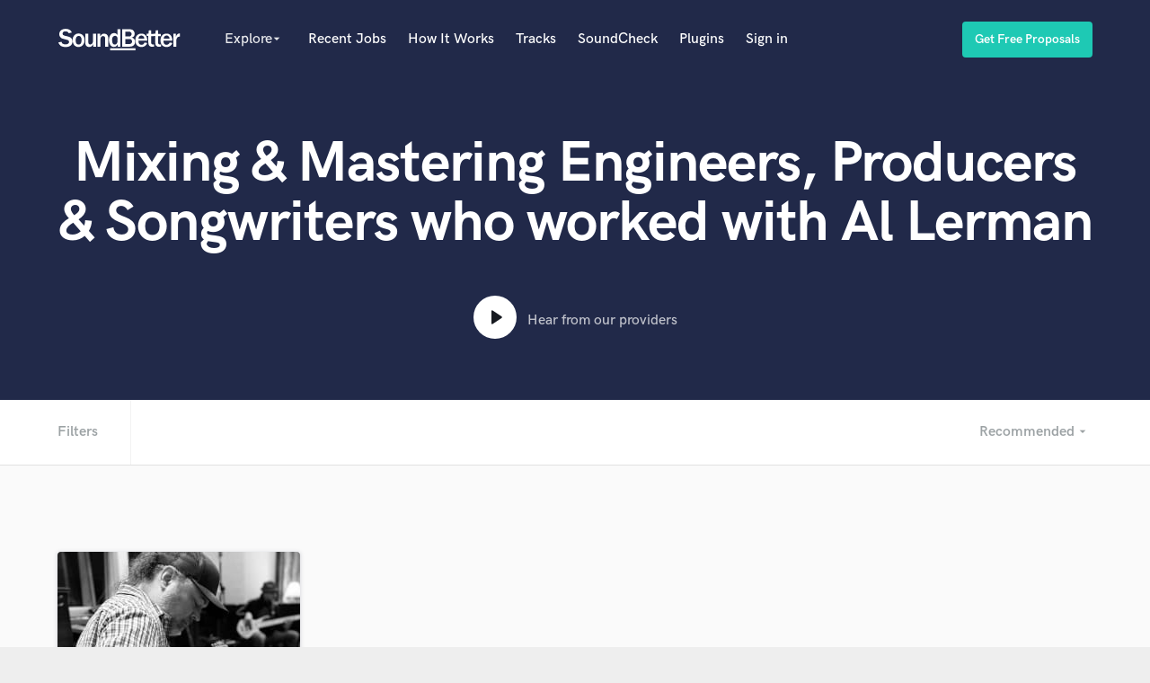

--- FILE ---
content_type: text/html; charset=utf-8
request_url: https://soundbetter.com/s/al-lerman
body_size: 37234
content:
<!DOCTYPE html><html><head prefix="og: http://ogp.me/ns#"><meta content="text/html; charset=UTF-8" http-equiv="Content-Type" />
<script type="text/javascript">window.NREUM||(NREUM={});NREUM.info={"beacon":"bam.nr-data.net","errorBeacon":"bam.nr-data.net","licenseKey":"e9dd584ab1","applicationID":"3134598","transactionName":"ellbRksJW1RWFkwQBFhEVlpcFRhLWwsU","queueTime":0,"applicationTime":113,"agent":""}</script>
<script type="text/javascript">(window.NREUM||(NREUM={})).init={privacy:{cookies_enabled:false},ajax:{deny_list:["bam.nr-data.net"]},feature_flags:["soft_nav"]};(window.NREUM||(NREUM={})).loader_config={xpid:"VgcEVFVaGwABV1VXDgk=",licenseKey:"e9dd584ab1",applicationID:"3134598",browserID:"3134609"};;/*! For license information please see nr-loader-full-1.308.0.min.js.LICENSE.txt */
(()=>{var e,t,r={384:(e,t,r)=>{"use strict";r.d(t,{NT:()=>a,US:()=>u,Zm:()=>o,bQ:()=>d,dV:()=>c,pV:()=>l});var n=r(6154),i=r(1863),s=r(1910);const a={beacon:"bam.nr-data.net",errorBeacon:"bam.nr-data.net"};function o(){return n.gm.NREUM||(n.gm.NREUM={}),void 0===n.gm.newrelic&&(n.gm.newrelic=n.gm.NREUM),n.gm.NREUM}function c(){let e=o();return e.o||(e.o={ST:n.gm.setTimeout,SI:n.gm.setImmediate||n.gm.setInterval,CT:n.gm.clearTimeout,XHR:n.gm.XMLHttpRequest,REQ:n.gm.Request,EV:n.gm.Event,PR:n.gm.Promise,MO:n.gm.MutationObserver,FETCH:n.gm.fetch,WS:n.gm.WebSocket},(0,s.i)(...Object.values(e.o))),e}function d(e,t){let r=o();r.initializedAgents??={},t.initializedAt={ms:(0,i.t)(),date:new Date},r.initializedAgents[e]=t}function u(e,t){o()[e]=t}function l(){return function(){let e=o();const t=e.info||{};e.info={beacon:a.beacon,errorBeacon:a.errorBeacon,...t}}(),function(){let e=o();const t=e.init||{};e.init={...t}}(),c(),function(){let e=o();const t=e.loader_config||{};e.loader_config={...t}}(),o()}},782:(e,t,r)=>{"use strict";r.d(t,{T:()=>n});const n=r(860).K7.pageViewTiming},860:(e,t,r)=>{"use strict";r.d(t,{$J:()=>u,K7:()=>c,P3:()=>d,XX:()=>i,Yy:()=>o,df:()=>s,qY:()=>n,v4:()=>a});const n="events",i="jserrors",s="browser/blobs",a="rum",o="browser/logs",c={ajax:"ajax",genericEvents:"generic_events",jserrors:i,logging:"logging",metrics:"metrics",pageAction:"page_action",pageViewEvent:"page_view_event",pageViewTiming:"page_view_timing",sessionReplay:"session_replay",sessionTrace:"session_trace",softNav:"soft_navigations",spa:"spa"},d={[c.pageViewEvent]:1,[c.pageViewTiming]:2,[c.metrics]:3,[c.jserrors]:4,[c.spa]:5,[c.ajax]:6,[c.sessionTrace]:7,[c.softNav]:8,[c.sessionReplay]:9,[c.logging]:10,[c.genericEvents]:11},u={[c.pageViewEvent]:a,[c.pageViewTiming]:n,[c.ajax]:n,[c.spa]:n,[c.softNav]:n,[c.metrics]:i,[c.jserrors]:i,[c.sessionTrace]:s,[c.sessionReplay]:s,[c.logging]:o,[c.genericEvents]:"ins"}},944:(e,t,r)=>{"use strict";r.d(t,{R:()=>i});var n=r(3241);function i(e,t){"function"==typeof console.debug&&(console.debug("New Relic Warning: https://github.com/newrelic/newrelic-browser-agent/blob/main/docs/warning-codes.md#".concat(e),t),(0,n.W)({agentIdentifier:null,drained:null,type:"data",name:"warn",feature:"warn",data:{code:e,secondary:t}}))}},993:(e,t,r)=>{"use strict";r.d(t,{A$:()=>s,ET:()=>a,TZ:()=>o,p_:()=>i});var n=r(860);const i={ERROR:"ERROR",WARN:"WARN",INFO:"INFO",DEBUG:"DEBUG",TRACE:"TRACE"},s={OFF:0,ERROR:1,WARN:2,INFO:3,DEBUG:4,TRACE:5},a="log",o=n.K7.logging},1541:(e,t,r)=>{"use strict";r.d(t,{U:()=>i,f:()=>n});const n={MFE:"MFE",BA:"BA"};function i(e,t){if(2!==t?.harvestEndpointVersion)return{};const r=t.agentRef.runtime.appMetadata.agents[0].entityGuid;return e?{"source.id":e.id,"source.name":e.name,"source.type":e.type,"parent.id":e.parent?.id||r,"parent.type":e.parent?.type||n.BA}:{"entity.guid":r,appId:t.agentRef.info.applicationID}}},1687:(e,t,r)=>{"use strict";r.d(t,{Ak:()=>d,Ze:()=>h,x3:()=>u});var n=r(3241),i=r(7836),s=r(3606),a=r(860),o=r(2646);const c={};function d(e,t){const r={staged:!1,priority:a.P3[t]||0};l(e),c[e].get(t)||c[e].set(t,r)}function u(e,t){e&&c[e]&&(c[e].get(t)&&c[e].delete(t),p(e,t,!1),c[e].size&&f(e))}function l(e){if(!e)throw new Error("agentIdentifier required");c[e]||(c[e]=new Map)}function h(e="",t="feature",r=!1){if(l(e),!e||!c[e].get(t)||r)return p(e,t);c[e].get(t).staged=!0,f(e)}function f(e){const t=Array.from(c[e]);t.every(([e,t])=>t.staged)&&(t.sort((e,t)=>e[1].priority-t[1].priority),t.forEach(([t])=>{c[e].delete(t),p(e,t)}))}function p(e,t,r=!0){const a=e?i.ee.get(e):i.ee,c=s.i.handlers;if(!a.aborted&&a.backlog&&c){if((0,n.W)({agentIdentifier:e,type:"lifecycle",name:"drain",feature:t}),r){const e=a.backlog[t],r=c[t];if(r){for(let t=0;e&&t<e.length;++t)g(e[t],r);Object.entries(r).forEach(([e,t])=>{Object.values(t||{}).forEach(t=>{t[0]?.on&&t[0]?.context()instanceof o.y&&t[0].on(e,t[1])})})}}a.isolatedBacklog||delete c[t],a.backlog[t]=null,a.emit("drain-"+t,[])}}function g(e,t){var r=e[1];Object.values(t[r]||{}).forEach(t=>{var r=e[0];if(t[0]===r){var n=t[1],i=e[3],s=e[2];n.apply(i,s)}})}},1738:(e,t,r)=>{"use strict";r.d(t,{U:()=>f,Y:()=>h});var n=r(3241),i=r(9908),s=r(1863),a=r(944),o=r(5701),c=r(3969),d=r(8362),u=r(860),l=r(4261);function h(e,t,r,s){const h=s||r;!h||h[e]&&h[e]!==d.d.prototype[e]||(h[e]=function(){(0,i.p)(c.xV,["API/"+e+"/called"],void 0,u.K7.metrics,r.ee),(0,n.W)({agentIdentifier:r.agentIdentifier,drained:!!o.B?.[r.agentIdentifier],type:"data",name:"api",feature:l.Pl+e,data:{}});try{return t.apply(this,arguments)}catch(e){(0,a.R)(23,e)}})}function f(e,t,r,n,a){const o=e.info;null===r?delete o.jsAttributes[t]:o.jsAttributes[t]=r,(a||null===r)&&(0,i.p)(l.Pl+n,[(0,s.t)(),t,r],void 0,"session",e.ee)}},1741:(e,t,r)=>{"use strict";r.d(t,{W:()=>s});var n=r(944),i=r(4261);class s{#e(e,...t){if(this[e]!==s.prototype[e])return this[e](...t);(0,n.R)(35,e)}addPageAction(e,t){return this.#e(i.hG,e,t)}register(e){return this.#e(i.eY,e)}recordCustomEvent(e,t){return this.#e(i.fF,e,t)}setPageViewName(e,t){return this.#e(i.Fw,e,t)}setCustomAttribute(e,t,r){return this.#e(i.cD,e,t,r)}noticeError(e,t){return this.#e(i.o5,e,t)}setUserId(e,t=!1){return this.#e(i.Dl,e,t)}setApplicationVersion(e){return this.#e(i.nb,e)}setErrorHandler(e){return this.#e(i.bt,e)}addRelease(e,t){return this.#e(i.k6,e,t)}log(e,t){return this.#e(i.$9,e,t)}start(){return this.#e(i.d3)}finished(e){return this.#e(i.BL,e)}recordReplay(){return this.#e(i.CH)}pauseReplay(){return this.#e(i.Tb)}addToTrace(e){return this.#e(i.U2,e)}setCurrentRouteName(e){return this.#e(i.PA,e)}interaction(e){return this.#e(i.dT,e)}wrapLogger(e,t,r){return this.#e(i.Wb,e,t,r)}measure(e,t){return this.#e(i.V1,e,t)}consent(e){return this.#e(i.Pv,e)}}},1863:(e,t,r)=>{"use strict";function n(){return Math.floor(performance.now())}r.d(t,{t:()=>n})},1910:(e,t,r)=>{"use strict";r.d(t,{i:()=>s});var n=r(944);const i=new Map;function s(...e){return e.every(e=>{if(i.has(e))return i.get(e);const t="function"==typeof e?e.toString():"",r=t.includes("[native code]"),s=t.includes("nrWrapper");return r||s||(0,n.R)(64,e?.name||t),i.set(e,r),r})}},2555:(e,t,r)=>{"use strict";r.d(t,{D:()=>o,f:()=>a});var n=r(384),i=r(8122);const s={beacon:n.NT.beacon,errorBeacon:n.NT.errorBeacon,licenseKey:void 0,applicationID:void 0,sa:void 0,queueTime:void 0,applicationTime:void 0,ttGuid:void 0,user:void 0,account:void 0,product:void 0,extra:void 0,jsAttributes:{},userAttributes:void 0,atts:void 0,transactionName:void 0,tNamePlain:void 0};function a(e){try{return!!e.licenseKey&&!!e.errorBeacon&&!!e.applicationID}catch(e){return!1}}const o=e=>(0,i.a)(e,s)},2614:(e,t,r)=>{"use strict";r.d(t,{BB:()=>a,H3:()=>n,g:()=>d,iL:()=>c,tS:()=>o,uh:()=>i,wk:()=>s});const n="NRBA",i="SESSION",s=144e5,a=18e5,o={STARTED:"session-started",PAUSE:"session-pause",RESET:"session-reset",RESUME:"session-resume",UPDATE:"session-update"},c={SAME_TAB:"same-tab",CROSS_TAB:"cross-tab"},d={OFF:0,FULL:1,ERROR:2}},2646:(e,t,r)=>{"use strict";r.d(t,{y:()=>n});class n{constructor(e){this.contextId=e}}},2843:(e,t,r)=>{"use strict";r.d(t,{G:()=>s,u:()=>i});var n=r(3878);function i(e,t=!1,r,i){(0,n.DD)("visibilitychange",function(){if(t)return void("hidden"===document.visibilityState&&e());e(document.visibilityState)},r,i)}function s(e,t,r){(0,n.sp)("pagehide",e,t,r)}},3241:(e,t,r)=>{"use strict";r.d(t,{W:()=>s});var n=r(6154);const i="newrelic";function s(e={}){try{n.gm.dispatchEvent(new CustomEvent(i,{detail:e}))}catch(e){}}},3304:(e,t,r)=>{"use strict";r.d(t,{A:()=>s});var n=r(7836);const i=()=>{const e=new WeakSet;return(t,r)=>{if("object"==typeof r&&null!==r){if(e.has(r))return;e.add(r)}return r}};function s(e){try{return JSON.stringify(e,i())??""}catch(e){try{n.ee.emit("internal-error",[e])}catch(e){}return""}}},3333:(e,t,r)=>{"use strict";r.d(t,{$v:()=>u,TZ:()=>n,Xh:()=>c,Zp:()=>i,kd:()=>d,mq:()=>o,nf:()=>a,qN:()=>s});const n=r(860).K7.genericEvents,i=["auxclick","click","copy","keydown","paste","scrollend"],s=["focus","blur"],a=4,o=1e3,c=2e3,d=["PageAction","UserAction","BrowserPerformance"],u={RESOURCES:"experimental.resources",REGISTER:"register"}},3434:(e,t,r)=>{"use strict";r.d(t,{Jt:()=>s,YM:()=>d});var n=r(7836),i=r(5607);const s="nr@original:".concat(i.W),a=50;var o=Object.prototype.hasOwnProperty,c=!1;function d(e,t){return e||(e=n.ee),r.inPlace=function(e,t,n,i,s){n||(n="");const a="-"===n.charAt(0);for(let o=0;o<t.length;o++){const c=t[o],d=e[c];l(d)||(e[c]=r(d,a?c+n:n,i,c,s))}},r.flag=s,r;function r(t,r,n,c,d){return l(t)?t:(r||(r=""),nrWrapper[s]=t,function(e,t,r){if(Object.defineProperty&&Object.keys)try{return Object.keys(e).forEach(function(r){Object.defineProperty(t,r,{get:function(){return e[r]},set:function(t){return e[r]=t,t}})}),t}catch(e){u([e],r)}for(var n in e)o.call(e,n)&&(t[n]=e[n])}(t,nrWrapper,e),nrWrapper);function nrWrapper(){var s,o,l,h;let f;try{o=this,s=[...arguments],l="function"==typeof n?n(s,o):n||{}}catch(t){u([t,"",[s,o,c],l],e)}i(r+"start",[s,o,c],l,d);const p=performance.now();let g;try{return h=t.apply(o,s),g=performance.now(),h}catch(e){throw g=performance.now(),i(r+"err",[s,o,e],l,d),f=e,f}finally{const e=g-p,t={start:p,end:g,duration:e,isLongTask:e>=a,methodName:c,thrownError:f};t.isLongTask&&i("long-task",[t,o],l,d),i(r+"end",[s,o,h],l,d)}}}function i(r,n,i,s){if(!c||t){var a=c;c=!0;try{e.emit(r,n,i,t,s)}catch(t){u([t,r,n,i],e)}c=a}}}function u(e,t){t||(t=n.ee);try{t.emit("internal-error",e)}catch(e){}}function l(e){return!(e&&"function"==typeof e&&e.apply&&!e[s])}},3606:(e,t,r)=>{"use strict";r.d(t,{i:()=>s});var n=r(9908);s.on=a;var i=s.handlers={};function s(e,t,r,s){a(s||n.d,i,e,t,r)}function a(e,t,r,i,s){s||(s="feature"),e||(e=n.d);var a=t[s]=t[s]||{};(a[r]=a[r]||[]).push([e,i])}},3738:(e,t,r)=>{"use strict";r.d(t,{He:()=>i,Kp:()=>o,Lc:()=>d,Rz:()=>u,TZ:()=>n,bD:()=>s,d3:()=>a,jx:()=>l,sl:()=>h,uP:()=>c});const n=r(860).K7.sessionTrace,i="bstResource",s="resource",a="-start",o="-end",c="fn"+a,d="fn"+o,u="pushState",l=1e3,h=3e4},3785:(e,t,r)=>{"use strict";r.d(t,{R:()=>c,b:()=>d});var n=r(9908),i=r(1863),s=r(860),a=r(3969),o=r(993);function c(e,t,r={},c=o.p_.INFO,d=!0,u,l=(0,i.t)()){(0,n.p)(a.xV,["API/logging/".concat(c.toLowerCase(),"/called")],void 0,s.K7.metrics,e),(0,n.p)(o.ET,[l,t,r,c,d,u],void 0,s.K7.logging,e)}function d(e){return"string"==typeof e&&Object.values(o.p_).some(t=>t===e.toUpperCase().trim())}},3878:(e,t,r)=>{"use strict";function n(e,t){return{capture:e,passive:!1,signal:t}}function i(e,t,r=!1,i){window.addEventListener(e,t,n(r,i))}function s(e,t,r=!1,i){document.addEventListener(e,t,n(r,i))}r.d(t,{DD:()=>s,jT:()=>n,sp:()=>i})},3969:(e,t,r)=>{"use strict";r.d(t,{TZ:()=>n,XG:()=>o,rs:()=>i,xV:()=>a,z_:()=>s});const n=r(860).K7.metrics,i="sm",s="cm",a="storeSupportabilityMetrics",o="storeEventMetrics"},4234:(e,t,r)=>{"use strict";r.d(t,{W:()=>s});var n=r(7836),i=r(1687);class s{constructor(e,t){this.agentIdentifier=e,this.ee=n.ee.get(e),this.featureName=t,this.blocked=!1}deregisterDrain(){(0,i.x3)(this.agentIdentifier,this.featureName)}}},4261:(e,t,r)=>{"use strict";r.d(t,{$9:()=>d,BL:()=>o,CH:()=>f,Dl:()=>w,Fw:()=>y,PA:()=>m,Pl:()=>n,Pv:()=>T,Tb:()=>l,U2:()=>s,V1:()=>E,Wb:()=>x,bt:()=>b,cD:()=>v,d3:()=>R,dT:()=>c,eY:()=>p,fF:()=>h,hG:()=>i,k6:()=>a,nb:()=>g,o5:()=>u});const n="api-",i="addPageAction",s="addToTrace",a="addRelease",o="finished",c="interaction",d="log",u="noticeError",l="pauseReplay",h="recordCustomEvent",f="recordReplay",p="register",g="setApplicationVersion",m="setCurrentRouteName",v="setCustomAttribute",b="setErrorHandler",y="setPageViewName",w="setUserId",R="start",x="wrapLogger",E="measure",T="consent"},5205:(e,t,r)=>{"use strict";r.d(t,{j:()=>S});var n=r(384),i=r(1741);var s=r(2555),a=r(3333);const o=e=>{if(!e||"string"!=typeof e)return!1;try{document.createDocumentFragment().querySelector(e)}catch{return!1}return!0};var c=r(2614),d=r(944),u=r(8122);const l="[data-nr-mask]",h=e=>(0,u.a)(e,(()=>{const e={feature_flags:[],experimental:{allow_registered_children:!1,resources:!1},mask_selector:"*",block_selector:"[data-nr-block]",mask_input_options:{color:!1,date:!1,"datetime-local":!1,email:!1,month:!1,number:!1,range:!1,search:!1,tel:!1,text:!1,time:!1,url:!1,week:!1,textarea:!1,select:!1,password:!0}};return{ajax:{deny_list:void 0,block_internal:!0,enabled:!0,autoStart:!0},api:{get allow_registered_children(){return e.feature_flags.includes(a.$v.REGISTER)||e.experimental.allow_registered_children},set allow_registered_children(t){e.experimental.allow_registered_children=t},duplicate_registered_data:!1},browser_consent_mode:{enabled:!1},distributed_tracing:{enabled:void 0,exclude_newrelic_header:void 0,cors_use_newrelic_header:void 0,cors_use_tracecontext_headers:void 0,allowed_origins:void 0},get feature_flags(){return e.feature_flags},set feature_flags(t){e.feature_flags=t},generic_events:{enabled:!0,autoStart:!0},harvest:{interval:30},jserrors:{enabled:!0,autoStart:!0},logging:{enabled:!0,autoStart:!0},metrics:{enabled:!0,autoStart:!0},obfuscate:void 0,page_action:{enabled:!0},page_view_event:{enabled:!0,autoStart:!0},page_view_timing:{enabled:!0,autoStart:!0},performance:{capture_marks:!1,capture_measures:!1,capture_detail:!0,resources:{get enabled(){return e.feature_flags.includes(a.$v.RESOURCES)||e.experimental.resources},set enabled(t){e.experimental.resources=t},asset_types:[],first_party_domains:[],ignore_newrelic:!0}},privacy:{cookies_enabled:!0},proxy:{assets:void 0,beacon:void 0},session:{expiresMs:c.wk,inactiveMs:c.BB},session_replay:{autoStart:!0,enabled:!1,preload:!1,sampling_rate:10,error_sampling_rate:100,collect_fonts:!1,inline_images:!1,fix_stylesheets:!0,mask_all_inputs:!0,get mask_text_selector(){return e.mask_selector},set mask_text_selector(t){o(t)?e.mask_selector="".concat(t,",").concat(l):""===t||null===t?e.mask_selector=l:(0,d.R)(5,t)},get block_class(){return"nr-block"},get ignore_class(){return"nr-ignore"},get mask_text_class(){return"nr-mask"},get block_selector(){return e.block_selector},set block_selector(t){o(t)?e.block_selector+=",".concat(t):""!==t&&(0,d.R)(6,t)},get mask_input_options(){return e.mask_input_options},set mask_input_options(t){t&&"object"==typeof t?e.mask_input_options={...t,password:!0}:(0,d.R)(7,t)}},session_trace:{enabled:!0,autoStart:!0},soft_navigations:{enabled:!0,autoStart:!0},spa:{enabled:!0,autoStart:!0},ssl:void 0,user_actions:{enabled:!0,elementAttributes:["id","className","tagName","type"]}}})());var f=r(6154),p=r(9324);let g=0;const m={buildEnv:p.F3,distMethod:p.Xs,version:p.xv,originTime:f.WN},v={consented:!1},b={appMetadata:{},get consented(){return this.session?.state?.consent||v.consented},set consented(e){v.consented=e},customTransaction:void 0,denyList:void 0,disabled:!1,harvester:void 0,isolatedBacklog:!1,isRecording:!1,loaderType:void 0,maxBytes:3e4,obfuscator:void 0,onerror:void 0,ptid:void 0,releaseIds:{},session:void 0,timeKeeper:void 0,registeredEntities:[],jsAttributesMetadata:{bytes:0},get harvestCount(){return++g}},y=e=>{const t=(0,u.a)(e,b),r=Object.keys(m).reduce((e,t)=>(e[t]={value:m[t],writable:!1,configurable:!0,enumerable:!0},e),{});return Object.defineProperties(t,r)};var w=r(5701);const R=e=>{const t=e.startsWith("http");e+="/",r.p=t?e:"https://"+e};var x=r(7836),E=r(3241);const T={accountID:void 0,trustKey:void 0,agentID:void 0,licenseKey:void 0,applicationID:void 0,xpid:void 0},A=e=>(0,u.a)(e,T),_=new Set;function S(e,t={},r,a){let{init:o,info:c,loader_config:d,runtime:u={},exposed:l=!0}=t;if(!c){const e=(0,n.pV)();o=e.init,c=e.info,d=e.loader_config}e.init=h(o||{}),e.loader_config=A(d||{}),c.jsAttributes??={},f.bv&&(c.jsAttributes.isWorker=!0),e.info=(0,s.D)(c);const p=e.init,g=[c.beacon,c.errorBeacon];_.has(e.agentIdentifier)||(p.proxy.assets&&(R(p.proxy.assets),g.push(p.proxy.assets)),p.proxy.beacon&&g.push(p.proxy.beacon),e.beacons=[...g],function(e){const t=(0,n.pV)();Object.getOwnPropertyNames(i.W.prototype).forEach(r=>{const n=i.W.prototype[r];if("function"!=typeof n||"constructor"===n)return;let s=t[r];e[r]&&!1!==e.exposed&&"micro-agent"!==e.runtime?.loaderType&&(t[r]=(...t)=>{const n=e[r](...t);return s?s(...t):n})})}(e),(0,n.US)("activatedFeatures",w.B)),u.denyList=[...p.ajax.deny_list||[],...p.ajax.block_internal?g:[]],u.ptid=e.agentIdentifier,u.loaderType=r,e.runtime=y(u),_.has(e.agentIdentifier)||(e.ee=x.ee.get(e.agentIdentifier),e.exposed=l,(0,E.W)({agentIdentifier:e.agentIdentifier,drained:!!w.B?.[e.agentIdentifier],type:"lifecycle",name:"initialize",feature:void 0,data:e.config})),_.add(e.agentIdentifier)}},5270:(e,t,r)=>{"use strict";r.d(t,{Aw:()=>a,SR:()=>s,rF:()=>o});var n=r(384),i=r(7767);function s(e){return!!(0,n.dV)().o.MO&&(0,i.V)(e)&&!0===e?.session_trace.enabled}function a(e){return!0===e?.session_replay.preload&&s(e)}function o(e,t){try{if("string"==typeof t?.type){if("password"===t.type.toLowerCase())return"*".repeat(e?.length||0);if(void 0!==t?.dataset?.nrUnmask||t?.classList?.contains("nr-unmask"))return e}}catch(e){}return"string"==typeof e?e.replace(/[\S]/g,"*"):"*".repeat(e?.length||0)}},5289:(e,t,r)=>{"use strict";r.d(t,{GG:()=>a,Qr:()=>c,sB:()=>o});var n=r(3878),i=r(6389);function s(){return"undefined"==typeof document||"complete"===document.readyState}function a(e,t){if(s())return e();const r=(0,i.J)(e),a=setInterval(()=>{s()&&(clearInterval(a),r())},500);(0,n.sp)("load",r,t)}function o(e){if(s())return e();(0,n.DD)("DOMContentLoaded",e)}function c(e){if(s())return e();(0,n.sp)("popstate",e)}},5607:(e,t,r)=>{"use strict";r.d(t,{W:()=>n});const n=(0,r(9566).bz)()},5701:(e,t,r)=>{"use strict";r.d(t,{B:()=>s,t:()=>a});var n=r(3241);const i=new Set,s={};function a(e,t){const r=t.agentIdentifier;s[r]??={},e&&"object"==typeof e&&(i.has(r)||(t.ee.emit("rumresp",[e]),s[r]=e,i.add(r),(0,n.W)({agentIdentifier:r,loaded:!0,drained:!0,type:"lifecycle",name:"load",feature:void 0,data:e})))}},6154:(e,t,r)=>{"use strict";r.d(t,{OF:()=>d,RI:()=>i,WN:()=>h,bv:()=>s,eN:()=>f,gm:()=>a,lR:()=>l,m:()=>c,mw:()=>o,sb:()=>u});var n=r(1863);const i="undefined"!=typeof window&&!!window.document,s="undefined"!=typeof WorkerGlobalScope&&("undefined"!=typeof self&&self instanceof WorkerGlobalScope&&self.navigator instanceof WorkerNavigator||"undefined"!=typeof globalThis&&globalThis instanceof WorkerGlobalScope&&globalThis.navigator instanceof WorkerNavigator),a=i?window:"undefined"!=typeof WorkerGlobalScope&&("undefined"!=typeof self&&self instanceof WorkerGlobalScope&&self||"undefined"!=typeof globalThis&&globalThis instanceof WorkerGlobalScope&&globalThis),o=Boolean("hidden"===a?.document?.visibilityState),c=""+a?.location,d=/iPad|iPhone|iPod/.test(a.navigator?.userAgent),u=d&&"undefined"==typeof SharedWorker,l=(()=>{const e=a.navigator?.userAgent?.match(/Firefox[/\s](\d+\.\d+)/);return Array.isArray(e)&&e.length>=2?+e[1]:0})(),h=Date.now()-(0,n.t)(),f=()=>"undefined"!=typeof PerformanceNavigationTiming&&a?.performance?.getEntriesByType("navigation")?.[0]?.responseStart},6344:(e,t,r)=>{"use strict";r.d(t,{BB:()=>u,Qb:()=>l,TZ:()=>i,Ug:()=>a,Vh:()=>s,_s:()=>o,bc:()=>d,yP:()=>c});var n=r(2614);const i=r(860).K7.sessionReplay,s="errorDuringReplay",a=.12,o={DomContentLoaded:0,Load:1,FullSnapshot:2,IncrementalSnapshot:3,Meta:4,Custom:5},c={[n.g.ERROR]:15e3,[n.g.FULL]:3e5,[n.g.OFF]:0},d={RESET:{message:"Session was reset",sm:"Reset"},IMPORT:{message:"Recorder failed to import",sm:"Import"},TOO_MANY:{message:"429: Too Many Requests",sm:"Too-Many"},TOO_BIG:{message:"Payload was too large",sm:"Too-Big"},CROSS_TAB:{message:"Session Entity was set to OFF on another tab",sm:"Cross-Tab"},ENTITLEMENTS:{message:"Session Replay is not allowed and will not be started",sm:"Entitlement"}},u=5e3,l={API:"api",RESUME:"resume",SWITCH_TO_FULL:"switchToFull",INITIALIZE:"initialize",PRELOAD:"preload"}},6389:(e,t,r)=>{"use strict";function n(e,t=500,r={}){const n=r?.leading||!1;let i;return(...r)=>{n&&void 0===i&&(e.apply(this,r),i=setTimeout(()=>{i=clearTimeout(i)},t)),n||(clearTimeout(i),i=setTimeout(()=>{e.apply(this,r)},t))}}function i(e){let t=!1;return(...r)=>{t||(t=!0,e.apply(this,r))}}r.d(t,{J:()=>i,s:()=>n})},6630:(e,t,r)=>{"use strict";r.d(t,{T:()=>n});const n=r(860).K7.pageViewEvent},6774:(e,t,r)=>{"use strict";r.d(t,{T:()=>n});const n=r(860).K7.jserrors},7295:(e,t,r)=>{"use strict";r.d(t,{Xv:()=>a,gX:()=>i,iW:()=>s});var n=[];function i(e){if(!e||s(e))return!1;if(0===n.length)return!0;if("*"===n[0].hostname)return!1;for(var t=0;t<n.length;t++){var r=n[t];if(r.hostname.test(e.hostname)&&r.pathname.test(e.pathname))return!1}return!0}function s(e){return void 0===e.hostname}function a(e){if(n=[],e&&e.length)for(var t=0;t<e.length;t++){let r=e[t];if(!r)continue;if("*"===r)return void(n=[{hostname:"*"}]);0===r.indexOf("http://")?r=r.substring(7):0===r.indexOf("https://")&&(r=r.substring(8));const i=r.indexOf("/");let s,a;i>0?(s=r.substring(0,i),a=r.substring(i)):(s=r,a="*");let[c]=s.split(":");n.push({hostname:o(c),pathname:o(a,!0)})}}function o(e,t=!1){const r=e.replace(/[.+?^${}()|[\]\\]/g,e=>"\\"+e).replace(/\*/g,".*?");return new RegExp((t?"^":"")+r+"$")}},7485:(e,t,r)=>{"use strict";r.d(t,{D:()=>i});var n=r(6154);function i(e){if(0===(e||"").indexOf("data:"))return{protocol:"data"};try{const t=new URL(e,location.href),r={port:t.port,hostname:t.hostname,pathname:t.pathname,search:t.search,protocol:t.protocol.slice(0,t.protocol.indexOf(":")),sameOrigin:t.protocol===n.gm?.location?.protocol&&t.host===n.gm?.location?.host};return r.port&&""!==r.port||("http:"===t.protocol&&(r.port="80"),"https:"===t.protocol&&(r.port="443")),r.pathname&&""!==r.pathname?r.pathname.startsWith("/")||(r.pathname="/".concat(r.pathname)):r.pathname="/",r}catch(e){return{}}}},7699:(e,t,r)=>{"use strict";r.d(t,{It:()=>s,KC:()=>o,No:()=>i,qh:()=>a});var n=r(860);const i=16e3,s=1e6,a="SESSION_ERROR",o={[n.K7.logging]:!0,[n.K7.genericEvents]:!1,[n.K7.jserrors]:!1,[n.K7.ajax]:!1}},7767:(e,t,r)=>{"use strict";r.d(t,{V:()=>i});var n=r(6154);const i=e=>n.RI&&!0===e?.privacy.cookies_enabled},7836:(e,t,r)=>{"use strict";r.d(t,{P:()=>o,ee:()=>c});var n=r(384),i=r(8990),s=r(2646),a=r(5607);const o="nr@context:".concat(a.W),c=function e(t,r){var n={},a={},u={},l=!1;try{l=16===r.length&&d.initializedAgents?.[r]?.runtime.isolatedBacklog}catch(e){}var h={on:p,addEventListener:p,removeEventListener:function(e,t){var r=n[e];if(!r)return;for(var i=0;i<r.length;i++)r[i]===t&&r.splice(i,1)},emit:function(e,r,n,i,s){!1!==s&&(s=!0);if(c.aborted&&!i)return;t&&s&&t.emit(e,r,n);var o=f(n);g(e).forEach(e=>{e.apply(o,r)});var d=v()[a[e]];d&&d.push([h,e,r,o]);return o},get:m,listeners:g,context:f,buffer:function(e,t){const r=v();if(t=t||"feature",h.aborted)return;Object.entries(e||{}).forEach(([e,n])=>{a[n]=t,t in r||(r[t]=[])})},abort:function(){h._aborted=!0,Object.keys(h.backlog).forEach(e=>{delete h.backlog[e]})},isBuffering:function(e){return!!v()[a[e]]},debugId:r,backlog:l?{}:t&&"object"==typeof t.backlog?t.backlog:{},isolatedBacklog:l};return Object.defineProperty(h,"aborted",{get:()=>{let e=h._aborted||!1;return e||(t&&(e=t.aborted),e)}}),h;function f(e){return e&&e instanceof s.y?e:e?(0,i.I)(e,o,()=>new s.y(o)):new s.y(o)}function p(e,t){n[e]=g(e).concat(t)}function g(e){return n[e]||[]}function m(t){return u[t]=u[t]||e(h,t)}function v(){return h.backlog}}(void 0,"globalEE"),d=(0,n.Zm)();d.ee||(d.ee=c)},8122:(e,t,r)=>{"use strict";r.d(t,{a:()=>i});var n=r(944);function i(e,t){try{if(!e||"object"!=typeof e)return(0,n.R)(3);if(!t||"object"!=typeof t)return(0,n.R)(4);const r=Object.create(Object.getPrototypeOf(t),Object.getOwnPropertyDescriptors(t)),s=0===Object.keys(r).length?e:r;for(let a in s)if(void 0!==e[a])try{if(null===e[a]){r[a]=null;continue}Array.isArray(e[a])&&Array.isArray(t[a])?r[a]=Array.from(new Set([...e[a],...t[a]])):"object"==typeof e[a]&&"object"==typeof t[a]?r[a]=i(e[a],t[a]):r[a]=e[a]}catch(e){r[a]||(0,n.R)(1,e)}return r}catch(e){(0,n.R)(2,e)}}},8139:(e,t,r)=>{"use strict";r.d(t,{u:()=>h});var n=r(7836),i=r(3434),s=r(8990),a=r(6154);const o={},c=a.gm.XMLHttpRequest,d="addEventListener",u="removeEventListener",l="nr@wrapped:".concat(n.P);function h(e){var t=function(e){return(e||n.ee).get("events")}(e);if(o[t.debugId]++)return t;o[t.debugId]=1;var r=(0,i.YM)(t,!0);function h(e){r.inPlace(e,[d,u],"-",p)}function p(e,t){return e[1]}return"getPrototypeOf"in Object&&(a.RI&&f(document,h),c&&f(c.prototype,h),f(a.gm,h)),t.on(d+"-start",function(e,t){var n=e[1];if(null!==n&&("function"==typeof n||"object"==typeof n)&&"newrelic"!==e[0]){var i=(0,s.I)(n,l,function(){var e={object:function(){if("function"!=typeof n.handleEvent)return;return n.handleEvent.apply(n,arguments)},function:n}[typeof n];return e?r(e,"fn-",null,e.name||"anonymous"):n});this.wrapped=e[1]=i}}),t.on(u+"-start",function(e){e[1]=this.wrapped||e[1]}),t}function f(e,t,...r){let n=e;for(;"object"==typeof n&&!Object.prototype.hasOwnProperty.call(n,d);)n=Object.getPrototypeOf(n);n&&t(n,...r)}},8362:(e,t,r)=>{"use strict";r.d(t,{d:()=>s});var n=r(9566),i=r(1741);class s extends i.W{agentIdentifier=(0,n.LA)(16)}},8374:(e,t,r)=>{r.nc=(()=>{try{return document?.currentScript?.nonce}catch(e){}return""})()},8990:(e,t,r)=>{"use strict";r.d(t,{I:()=>i});var n=Object.prototype.hasOwnProperty;function i(e,t,r){if(n.call(e,t))return e[t];var i=r();if(Object.defineProperty&&Object.keys)try{return Object.defineProperty(e,t,{value:i,writable:!0,enumerable:!1}),i}catch(e){}return e[t]=i,i}},9119:(e,t,r)=>{"use strict";r.d(t,{L:()=>s});var n=/([^?#]*)[^#]*(#[^?]*|$).*/,i=/([^?#]*)().*/;function s(e,t){return e?e.replace(t?n:i,"$1$2"):e}},9300:(e,t,r)=>{"use strict";r.d(t,{T:()=>n});const n=r(860).K7.ajax},9324:(e,t,r)=>{"use strict";r.d(t,{AJ:()=>a,F3:()=>i,Xs:()=>s,Yq:()=>o,xv:()=>n});const n="1.308.0",i="PROD",s="CDN",a="@newrelic/rrweb",o="1.0.1"},9566:(e,t,r)=>{"use strict";r.d(t,{LA:()=>o,ZF:()=>c,bz:()=>a,el:()=>d});var n=r(6154);const i="xxxxxxxx-xxxx-4xxx-yxxx-xxxxxxxxxxxx";function s(e,t){return e?15&e[t]:16*Math.random()|0}function a(){const e=n.gm?.crypto||n.gm?.msCrypto;let t,r=0;return e&&e.getRandomValues&&(t=e.getRandomValues(new Uint8Array(30))),i.split("").map(e=>"x"===e?s(t,r++).toString(16):"y"===e?(3&s()|8).toString(16):e).join("")}function o(e){const t=n.gm?.crypto||n.gm?.msCrypto;let r,i=0;t&&t.getRandomValues&&(r=t.getRandomValues(new Uint8Array(e)));const a=[];for(var o=0;o<e;o++)a.push(s(r,i++).toString(16));return a.join("")}function c(){return o(16)}function d(){return o(32)}},9908:(e,t,r)=>{"use strict";r.d(t,{d:()=>n,p:()=>i});var n=r(7836).ee.get("handle");function i(e,t,r,i,s){s?(s.buffer([e],i),s.emit(e,t,r)):(n.buffer([e],i),n.emit(e,t,r))}}},n={};function i(e){var t=n[e];if(void 0!==t)return t.exports;var s=n[e]={exports:{}};return r[e](s,s.exports,i),s.exports}i.m=r,i.d=(e,t)=>{for(var r in t)i.o(t,r)&&!i.o(e,r)&&Object.defineProperty(e,r,{enumerable:!0,get:t[r]})},i.f={},i.e=e=>Promise.all(Object.keys(i.f).reduce((t,r)=>(i.f[r](e,t),t),[])),i.u=e=>({95:"nr-full-compressor",222:"nr-full-recorder",891:"nr-full"}[e]+"-1.308.0.min.js"),i.o=(e,t)=>Object.prototype.hasOwnProperty.call(e,t),e={},t="NRBA-1.308.0.PROD:",i.l=(r,n,s,a)=>{if(e[r])e[r].push(n);else{var o,c;if(void 0!==s)for(var d=document.getElementsByTagName("script"),u=0;u<d.length;u++){var l=d[u];if(l.getAttribute("src")==r||l.getAttribute("data-webpack")==t+s){o=l;break}}if(!o){c=!0;var h={891:"sha512-fcveNDcpRQS9OweGhN4uJe88Qmg+EVyH6j/wngwL2Le0m7LYyz7q+JDx7KBxsdDF4TaPVsSmHg12T3pHwdLa7w==",222:"sha512-O8ZzdvgB4fRyt7k2Qrr4STpR+tCA2mcQEig6/dP3rRy9uEx1CTKQ6cQ7Src0361y7xS434ua+zIPo265ZpjlEg==",95:"sha512-jDWejat/6/UDex/9XjYoPPmpMPuEvBCSuCg/0tnihjbn5bh9mP3An0NzFV9T5Tc+3kKhaXaZA8UIKPAanD2+Gw=="};(o=document.createElement("script")).charset="utf-8",i.nc&&o.setAttribute("nonce",i.nc),o.setAttribute("data-webpack",t+s),o.src=r,0!==o.src.indexOf(window.location.origin+"/")&&(o.crossOrigin="anonymous"),h[a]&&(o.integrity=h[a])}e[r]=[n];var f=(t,n)=>{o.onerror=o.onload=null,clearTimeout(p);var i=e[r];if(delete e[r],o.parentNode&&o.parentNode.removeChild(o),i&&i.forEach(e=>e(n)),t)return t(n)},p=setTimeout(f.bind(null,void 0,{type:"timeout",target:o}),12e4);o.onerror=f.bind(null,o.onerror),o.onload=f.bind(null,o.onload),c&&document.head.appendChild(o)}},i.r=e=>{"undefined"!=typeof Symbol&&Symbol.toStringTag&&Object.defineProperty(e,Symbol.toStringTag,{value:"Module"}),Object.defineProperty(e,"__esModule",{value:!0})},i.p="https://js-agent.newrelic.com/",(()=>{var e={85:0,959:0};i.f.j=(t,r)=>{var n=i.o(e,t)?e[t]:void 0;if(0!==n)if(n)r.push(n[2]);else{var s=new Promise((r,i)=>n=e[t]=[r,i]);r.push(n[2]=s);var a=i.p+i.u(t),o=new Error;i.l(a,r=>{if(i.o(e,t)&&(0!==(n=e[t])&&(e[t]=void 0),n)){var s=r&&("load"===r.type?"missing":r.type),a=r&&r.target&&r.target.src;o.message="Loading chunk "+t+" failed: ("+s+": "+a+")",o.name="ChunkLoadError",o.type=s,o.request=a,n[1](o)}},"chunk-"+t,t)}};var t=(t,r)=>{var n,s,[a,o,c]=r,d=0;if(a.some(t=>0!==e[t])){for(n in o)i.o(o,n)&&(i.m[n]=o[n]);if(c)c(i)}for(t&&t(r);d<a.length;d++)s=a[d],i.o(e,s)&&e[s]&&e[s][0](),e[s]=0},r=self["webpackChunk:NRBA-1.308.0.PROD"]=self["webpackChunk:NRBA-1.308.0.PROD"]||[];r.forEach(t.bind(null,0)),r.push=t.bind(null,r.push.bind(r))})(),(()=>{"use strict";i(8374);var e=i(8362),t=i(860);const r=Object.values(t.K7);var n=i(5205);var s=i(9908),a=i(1863),o=i(4261),c=i(1738);var d=i(1687),u=i(4234),l=i(5289),h=i(6154),f=i(944),p=i(5270),g=i(7767),m=i(6389),v=i(7699);class b extends u.W{constructor(e,t){super(e.agentIdentifier,t),this.agentRef=e,this.abortHandler=void 0,this.featAggregate=void 0,this.loadedSuccessfully=void 0,this.onAggregateImported=new Promise(e=>{this.loadedSuccessfully=e}),this.deferred=Promise.resolve(),!1===e.init[this.featureName].autoStart?this.deferred=new Promise((t,r)=>{this.ee.on("manual-start-all",(0,m.J)(()=>{(0,d.Ak)(e.agentIdentifier,this.featureName),t()}))}):(0,d.Ak)(e.agentIdentifier,t)}importAggregator(e,t,r={}){if(this.featAggregate)return;const n=async()=>{let n;await this.deferred;try{if((0,g.V)(e.init)){const{setupAgentSession:t}=await i.e(891).then(i.bind(i,8766));n=t(e)}}catch(e){(0,f.R)(20,e),this.ee.emit("internal-error",[e]),(0,s.p)(v.qh,[e],void 0,this.featureName,this.ee)}try{if(!this.#t(this.featureName,n,e.init))return(0,d.Ze)(this.agentIdentifier,this.featureName),void this.loadedSuccessfully(!1);const{Aggregate:i}=await t();this.featAggregate=new i(e,r),e.runtime.harvester.initializedAggregates.push(this.featAggregate),this.loadedSuccessfully(!0)}catch(e){(0,f.R)(34,e),this.abortHandler?.(),(0,d.Ze)(this.agentIdentifier,this.featureName,!0),this.loadedSuccessfully(!1),this.ee&&this.ee.abort()}};h.RI?(0,l.GG)(()=>n(),!0):n()}#t(e,r,n){if(this.blocked)return!1;switch(e){case t.K7.sessionReplay:return(0,p.SR)(n)&&!!r;case t.K7.sessionTrace:return!!r;default:return!0}}}var y=i(6630),w=i(2614),R=i(3241);class x extends b{static featureName=y.T;constructor(e){var t;super(e,y.T),this.setupInspectionEvents(e.agentIdentifier),t=e,(0,c.Y)(o.Fw,function(e,r){"string"==typeof e&&("/"!==e.charAt(0)&&(e="/"+e),t.runtime.customTransaction=(r||"http://custom.transaction")+e,(0,s.p)(o.Pl+o.Fw,[(0,a.t)()],void 0,void 0,t.ee))},t),this.importAggregator(e,()=>i.e(891).then(i.bind(i,3718)))}setupInspectionEvents(e){const t=(t,r)=>{t&&(0,R.W)({agentIdentifier:e,timeStamp:t.timeStamp,loaded:"complete"===t.target.readyState,type:"window",name:r,data:t.target.location+""})};(0,l.sB)(e=>{t(e,"DOMContentLoaded")}),(0,l.GG)(e=>{t(e,"load")}),(0,l.Qr)(e=>{t(e,"navigate")}),this.ee.on(w.tS.UPDATE,(t,r)=>{(0,R.W)({agentIdentifier:e,type:"lifecycle",name:"session",data:r})})}}var E=i(384);class T extends e.d{constructor(e){var t;(super(),h.gm)?(this.features={},(0,E.bQ)(this.agentIdentifier,this),this.desiredFeatures=new Set(e.features||[]),this.desiredFeatures.add(x),(0,n.j)(this,e,e.loaderType||"agent"),t=this,(0,c.Y)(o.cD,function(e,r,n=!1){if("string"==typeof e){if(["string","number","boolean"].includes(typeof r)||null===r)return(0,c.U)(t,e,r,o.cD,n);(0,f.R)(40,typeof r)}else(0,f.R)(39,typeof e)},t),function(e){(0,c.Y)(o.Dl,function(t,r=!1){if("string"!=typeof t&&null!==t)return void(0,f.R)(41,typeof t);const n=e.info.jsAttributes["enduser.id"];r&&null!=n&&n!==t?(0,s.p)(o.Pl+"setUserIdAndResetSession",[t],void 0,"session",e.ee):(0,c.U)(e,"enduser.id",t,o.Dl,!0)},e)}(this),function(e){(0,c.Y)(o.nb,function(t){if("string"==typeof t||null===t)return(0,c.U)(e,"application.version",t,o.nb,!1);(0,f.R)(42,typeof t)},e)}(this),function(e){(0,c.Y)(o.d3,function(){e.ee.emit("manual-start-all")},e)}(this),function(e){(0,c.Y)(o.Pv,function(t=!0){if("boolean"==typeof t){if((0,s.p)(o.Pl+o.Pv,[t],void 0,"session",e.ee),e.runtime.consented=t,t){const t=e.features.page_view_event;t.onAggregateImported.then(e=>{const r=t.featAggregate;e&&!r.sentRum&&r.sendRum()})}}else(0,f.R)(65,typeof t)},e)}(this),this.run()):(0,f.R)(21)}get config(){return{info:this.info,init:this.init,loader_config:this.loader_config,runtime:this.runtime}}get api(){return this}run(){try{const e=function(e){const t={};return r.forEach(r=>{t[r]=!!e[r]?.enabled}),t}(this.init),n=[...this.desiredFeatures];n.sort((e,r)=>t.P3[e.featureName]-t.P3[r.featureName]),n.forEach(r=>{if(!e[r.featureName]&&r.featureName!==t.K7.pageViewEvent)return;if(r.featureName===t.K7.spa)return void(0,f.R)(67);const n=function(e){switch(e){case t.K7.ajax:return[t.K7.jserrors];case t.K7.sessionTrace:return[t.K7.ajax,t.K7.pageViewEvent];case t.K7.sessionReplay:return[t.K7.sessionTrace];case t.K7.pageViewTiming:return[t.K7.pageViewEvent];default:return[]}}(r.featureName).filter(e=>!(e in this.features));n.length>0&&(0,f.R)(36,{targetFeature:r.featureName,missingDependencies:n}),this.features[r.featureName]=new r(this)})}catch(e){(0,f.R)(22,e);for(const e in this.features)this.features[e].abortHandler?.();const t=(0,E.Zm)();delete t.initializedAgents[this.agentIdentifier]?.features,delete this.sharedAggregator;return t.ee.get(this.agentIdentifier).abort(),!1}}}var A=i(2843),_=i(782);class S extends b{static featureName=_.T;constructor(e){super(e,_.T),h.RI&&((0,A.u)(()=>(0,s.p)("docHidden",[(0,a.t)()],void 0,_.T,this.ee),!0),(0,A.G)(()=>(0,s.p)("winPagehide",[(0,a.t)()],void 0,_.T,this.ee)),this.importAggregator(e,()=>i.e(891).then(i.bind(i,9018))))}}var O=i(3969);class I extends b{static featureName=O.TZ;constructor(e){super(e,O.TZ),h.RI&&document.addEventListener("securitypolicyviolation",e=>{(0,s.p)(O.xV,["Generic/CSPViolation/Detected"],void 0,this.featureName,this.ee)}),this.importAggregator(e,()=>i.e(891).then(i.bind(i,6555)))}}var P=i(6774),k=i(3878),N=i(3304);class D{constructor(e,t,r,n,i){this.name="UncaughtError",this.message="string"==typeof e?e:(0,N.A)(e),this.sourceURL=t,this.line=r,this.column=n,this.__newrelic=i}}function j(e){return M(e)?e:new D(void 0!==e?.message?e.message:e,e?.filename||e?.sourceURL,e?.lineno||e?.line,e?.colno||e?.col,e?.__newrelic,e?.cause)}function C(e){const t="Unhandled Promise Rejection: ";if(!e?.reason)return;if(M(e.reason)){try{e.reason.message.startsWith(t)||(e.reason.message=t+e.reason.message)}catch(e){}return j(e.reason)}const r=j(e.reason);return(r.message||"").startsWith(t)||(r.message=t+r.message),r}function L(e){if(e.error instanceof SyntaxError&&!/:\d+$/.test(e.error.stack?.trim())){const t=new D(e.message,e.filename,e.lineno,e.colno,e.error.__newrelic,e.cause);return t.name=SyntaxError.name,t}return M(e.error)?e.error:j(e)}function M(e){return e instanceof Error&&!!e.stack}function B(e,r,n,i,o=(0,a.t)()){"string"==typeof e&&(e=new Error(e)),(0,s.p)("err",[e,o,!1,r,n.runtime.isRecording,void 0,i],void 0,t.K7.jserrors,n.ee),(0,s.p)("uaErr",[],void 0,t.K7.genericEvents,n.ee)}var H=i(1541),K=i(993),W=i(3785);function U(e,{customAttributes:t={},level:r=K.p_.INFO}={},n,i,s=(0,a.t)()){(0,W.R)(n.ee,e,t,r,!1,i,s)}function F(e,r,n,i,c=(0,a.t)()){(0,s.p)(o.Pl+o.hG,[c,e,r,i],void 0,t.K7.genericEvents,n.ee)}function V(e,r,n,i,c=(0,a.t)()){const{start:d,end:u,customAttributes:l}=r||{},h={customAttributes:l||{}};if("object"!=typeof h.customAttributes||"string"!=typeof e||0===e.length)return void(0,f.R)(57);const p=(e,t)=>null==e?t:"number"==typeof e?e:e instanceof PerformanceMark?e.startTime:Number.NaN;if(h.start=p(d,0),h.end=p(u,c),Number.isNaN(h.start)||Number.isNaN(h.end))(0,f.R)(57);else{if(h.duration=h.end-h.start,!(h.duration<0))return(0,s.p)(o.Pl+o.V1,[h,e,i],void 0,t.K7.genericEvents,n.ee),h;(0,f.R)(58)}}function z(e,r={},n,i,c=(0,a.t)()){(0,s.p)(o.Pl+o.fF,[c,e,r,i],void 0,t.K7.genericEvents,n.ee)}function G(e){(0,c.Y)(o.eY,function(t){return Y(e,t)},e)}function Y(e,r,n){(0,f.R)(54,"newrelic.register"),r||={},r.type=H.f.MFE,r.licenseKey||=e.info.licenseKey,r.blocked=!1,r.parent=n||{},Array.isArray(r.tags)||(r.tags=[]);const i={};r.tags.forEach(e=>{"name"!==e&&"id"!==e&&(i["source.".concat(e)]=!0)}),r.isolated??=!0;let o=()=>{};const c=e.runtime.registeredEntities;if(!r.isolated){const e=c.find(({metadata:{target:{id:e}}})=>e===r.id&&!r.isolated);if(e)return e}const d=e=>{r.blocked=!0,o=e};function u(e){return"string"==typeof e&&!!e.trim()&&e.trim().length<501||"number"==typeof e}e.init.api.allow_registered_children||d((0,m.J)(()=>(0,f.R)(55))),u(r.id)&&u(r.name)||d((0,m.J)(()=>(0,f.R)(48,r)));const l={addPageAction:(t,n={})=>g(F,[t,{...i,...n},e],r),deregister:()=>{d((0,m.J)(()=>(0,f.R)(68)))},log:(t,n={})=>g(U,[t,{...n,customAttributes:{...i,...n.customAttributes||{}}},e],r),measure:(t,n={})=>g(V,[t,{...n,customAttributes:{...i,...n.customAttributes||{}}},e],r),noticeError:(t,n={})=>g(B,[t,{...i,...n},e],r),register:(t={})=>g(Y,[e,t],l.metadata.target),recordCustomEvent:(t,n={})=>g(z,[t,{...i,...n},e],r),setApplicationVersion:e=>p("application.version",e),setCustomAttribute:(e,t)=>p(e,t),setUserId:e=>p("enduser.id",e),metadata:{customAttributes:i,target:r}},h=()=>(r.blocked&&o(),r.blocked);h()||c.push(l);const p=(e,t)=>{h()||(i[e]=t)},g=(r,n,i)=>{if(h())return;const o=(0,a.t)();(0,s.p)(O.xV,["API/register/".concat(r.name,"/called")],void 0,t.K7.metrics,e.ee);try{if(e.init.api.duplicate_registered_data&&"register"!==r.name){let e=n;if(n[1]instanceof Object){const t={"child.id":i.id,"child.type":i.type};e="customAttributes"in n[1]?[n[0],{...n[1],customAttributes:{...n[1].customAttributes,...t}},...n.slice(2)]:[n[0],{...n[1],...t},...n.slice(2)]}r(...e,void 0,o)}return r(...n,i,o)}catch(e){(0,f.R)(50,e)}};return l}class q extends b{static featureName=P.T;constructor(e){var t;super(e,P.T),t=e,(0,c.Y)(o.o5,(e,r)=>B(e,r,t),t),function(e){(0,c.Y)(o.bt,function(t){e.runtime.onerror=t},e)}(e),function(e){let t=0;(0,c.Y)(o.k6,function(e,r){++t>10||(this.runtime.releaseIds[e.slice(-200)]=(""+r).slice(-200))},e)}(e),G(e);try{this.removeOnAbort=new AbortController}catch(e){}this.ee.on("internal-error",(t,r)=>{this.abortHandler&&(0,s.p)("ierr",[j(t),(0,a.t)(),!0,{},e.runtime.isRecording,r],void 0,this.featureName,this.ee)}),h.gm.addEventListener("unhandledrejection",t=>{this.abortHandler&&(0,s.p)("err",[C(t),(0,a.t)(),!1,{unhandledPromiseRejection:1},e.runtime.isRecording],void 0,this.featureName,this.ee)},(0,k.jT)(!1,this.removeOnAbort?.signal)),h.gm.addEventListener("error",t=>{this.abortHandler&&(0,s.p)("err",[L(t),(0,a.t)(),!1,{},e.runtime.isRecording],void 0,this.featureName,this.ee)},(0,k.jT)(!1,this.removeOnAbort?.signal)),this.abortHandler=this.#r,this.importAggregator(e,()=>i.e(891).then(i.bind(i,2176)))}#r(){this.removeOnAbort?.abort(),this.abortHandler=void 0}}var Z=i(8990);let X=1;function J(e){const t=typeof e;return!e||"object"!==t&&"function"!==t?-1:e===h.gm?0:(0,Z.I)(e,"nr@id",function(){return X++})}function Q(e){if("string"==typeof e&&e.length)return e.length;if("object"==typeof e){if("undefined"!=typeof ArrayBuffer&&e instanceof ArrayBuffer&&e.byteLength)return e.byteLength;if("undefined"!=typeof Blob&&e instanceof Blob&&e.size)return e.size;if(!("undefined"!=typeof FormData&&e instanceof FormData))try{return(0,N.A)(e).length}catch(e){return}}}var ee=i(8139),te=i(7836),re=i(3434);const ne={},ie=["open","send"];function se(e){var t=e||te.ee;const r=function(e){return(e||te.ee).get("xhr")}(t);if(void 0===h.gm.XMLHttpRequest)return r;if(ne[r.debugId]++)return r;ne[r.debugId]=1,(0,ee.u)(t);var n=(0,re.YM)(r),i=h.gm.XMLHttpRequest,s=h.gm.MutationObserver,a=h.gm.Promise,o=h.gm.setInterval,c="readystatechange",d=["onload","onerror","onabort","onloadstart","onloadend","onprogress","ontimeout"],u=[],l=h.gm.XMLHttpRequest=function(e){const t=new i(e),s=r.context(t);try{r.emit("new-xhr",[t],s),t.addEventListener(c,(a=s,function(){var e=this;e.readyState>3&&!a.resolved&&(a.resolved=!0,r.emit("xhr-resolved",[],e)),n.inPlace(e,d,"fn-",y)}),(0,k.jT)(!1))}catch(e){(0,f.R)(15,e);try{r.emit("internal-error",[e])}catch(e){}}var a;return t};function p(e,t){n.inPlace(t,["onreadystatechange"],"fn-",y)}if(function(e,t){for(var r in e)t[r]=e[r]}(i,l),l.prototype=i.prototype,n.inPlace(l.prototype,ie,"-xhr-",y),r.on("send-xhr-start",function(e,t){p(e,t),function(e){u.push(e),s&&(g?g.then(b):o?o(b):(m=-m,v.data=m))}(t)}),r.on("open-xhr-start",p),s){var g=a&&a.resolve();if(!o&&!a){var m=1,v=document.createTextNode(m);new s(b).observe(v,{characterData:!0})}}else t.on("fn-end",function(e){e[0]&&e[0].type===c||b()});function b(){for(var e=0;e<u.length;e++)p(0,u[e]);u.length&&(u=[])}function y(e,t){return t}return r}var ae="fetch-",oe=ae+"body-",ce=["arrayBuffer","blob","json","text","formData"],de=h.gm.Request,ue=h.gm.Response,le="prototype";const he={};function fe(e){const t=function(e){return(e||te.ee).get("fetch")}(e);if(!(de&&ue&&h.gm.fetch))return t;if(he[t.debugId]++)return t;function r(e,r,n){var i=e[r];"function"==typeof i&&(e[r]=function(){var e,r=[...arguments],s={};t.emit(n+"before-start",[r],s),s[te.P]&&s[te.P].dt&&(e=s[te.P].dt);var a=i.apply(this,r);return t.emit(n+"start",[r,e],a),a.then(function(e){return t.emit(n+"end",[null,e],a),e},function(e){throw t.emit(n+"end",[e],a),e})})}return he[t.debugId]=1,ce.forEach(e=>{r(de[le],e,oe),r(ue[le],e,oe)}),r(h.gm,"fetch",ae),t.on(ae+"end",function(e,r){var n=this;if(r){var i=r.headers.get("content-length");null!==i&&(n.rxSize=i),t.emit(ae+"done",[null,r],n)}else t.emit(ae+"done",[e],n)}),t}var pe=i(7485),ge=i(9566);class me{constructor(e){this.agentRef=e}generateTracePayload(e){const t=this.agentRef.loader_config;if(!this.shouldGenerateTrace(e)||!t)return null;var r=(t.accountID||"").toString()||null,n=(t.agentID||"").toString()||null,i=(t.trustKey||"").toString()||null;if(!r||!n)return null;var s=(0,ge.ZF)(),a=(0,ge.el)(),o=Date.now(),c={spanId:s,traceId:a,timestamp:o};return(e.sameOrigin||this.isAllowedOrigin(e)&&this.useTraceContextHeadersForCors())&&(c.traceContextParentHeader=this.generateTraceContextParentHeader(s,a),c.traceContextStateHeader=this.generateTraceContextStateHeader(s,o,r,n,i)),(e.sameOrigin&&!this.excludeNewrelicHeader()||!e.sameOrigin&&this.isAllowedOrigin(e)&&this.useNewrelicHeaderForCors())&&(c.newrelicHeader=this.generateTraceHeader(s,a,o,r,n,i)),c}generateTraceContextParentHeader(e,t){return"00-"+t+"-"+e+"-01"}generateTraceContextStateHeader(e,t,r,n,i){return i+"@nr=0-1-"+r+"-"+n+"-"+e+"----"+t}generateTraceHeader(e,t,r,n,i,s){if(!("function"==typeof h.gm?.btoa))return null;var a={v:[0,1],d:{ty:"Browser",ac:n,ap:i,id:e,tr:t,ti:r}};return s&&n!==s&&(a.d.tk=s),btoa((0,N.A)(a))}shouldGenerateTrace(e){return this.agentRef.init?.distributed_tracing?.enabled&&this.isAllowedOrigin(e)}isAllowedOrigin(e){var t=!1;const r=this.agentRef.init?.distributed_tracing;if(e.sameOrigin)t=!0;else if(r?.allowed_origins instanceof Array)for(var n=0;n<r.allowed_origins.length;n++){var i=(0,pe.D)(r.allowed_origins[n]);if(e.hostname===i.hostname&&e.protocol===i.protocol&&e.port===i.port){t=!0;break}}return t}excludeNewrelicHeader(){var e=this.agentRef.init?.distributed_tracing;return!!e&&!!e.exclude_newrelic_header}useNewrelicHeaderForCors(){var e=this.agentRef.init?.distributed_tracing;return!!e&&!1!==e.cors_use_newrelic_header}useTraceContextHeadersForCors(){var e=this.agentRef.init?.distributed_tracing;return!!e&&!!e.cors_use_tracecontext_headers}}var ve=i(9300),be=i(7295);function ye(e){return"string"==typeof e?e:e instanceof(0,E.dV)().o.REQ?e.url:h.gm?.URL&&e instanceof URL?e.href:void 0}var we=["load","error","abort","timeout"],Re=we.length,xe=(0,E.dV)().o.REQ,Ee=(0,E.dV)().o.XHR;const Te="X-NewRelic-App-Data";class Ae extends b{static featureName=ve.T;constructor(e){super(e,ve.T),this.dt=new me(e),this.handler=(e,t,r,n)=>(0,s.p)(e,t,r,n,this.ee);try{const e={xmlhttprequest:"xhr",fetch:"fetch",beacon:"beacon"};h.gm?.performance?.getEntriesByType("resource").forEach(r=>{if(r.initiatorType in e&&0!==r.responseStatus){const n={status:r.responseStatus},i={rxSize:r.transferSize,duration:Math.floor(r.duration),cbTime:0};_e(n,r.name),this.handler("xhr",[n,i,r.startTime,r.responseEnd,e[r.initiatorType]],void 0,t.K7.ajax)}})}catch(e){}fe(this.ee),se(this.ee),function(e,r,n,i){function o(e){var t=this;t.totalCbs=0,t.called=0,t.cbTime=0,t.end=E,t.ended=!1,t.xhrGuids={},t.lastSize=null,t.loadCaptureCalled=!1,t.params=this.params||{},t.metrics=this.metrics||{},t.latestLongtaskEnd=0,e.addEventListener("load",function(r){T(t,e)},(0,k.jT)(!1)),h.lR||e.addEventListener("progress",function(e){t.lastSize=e.loaded},(0,k.jT)(!1))}function c(e){this.params={method:e[0]},_e(this,e[1]),this.metrics={}}function d(t,r){e.loader_config.xpid&&this.sameOrigin&&r.setRequestHeader("X-NewRelic-ID",e.loader_config.xpid);var n=i.generateTracePayload(this.parsedOrigin);if(n){var s=!1;n.newrelicHeader&&(r.setRequestHeader("newrelic",n.newrelicHeader),s=!0),n.traceContextParentHeader&&(r.setRequestHeader("traceparent",n.traceContextParentHeader),n.traceContextStateHeader&&r.setRequestHeader("tracestate",n.traceContextStateHeader),s=!0),s&&(this.dt=n)}}function u(e,t){var n=this.metrics,i=e[0],s=this;if(n&&i){var o=Q(i);o&&(n.txSize=o)}this.startTime=(0,a.t)(),this.body=i,this.listener=function(e){try{"abort"!==e.type||s.loadCaptureCalled||(s.params.aborted=!0),("load"!==e.type||s.called===s.totalCbs&&(s.onloadCalled||"function"!=typeof t.onload)&&"function"==typeof s.end)&&s.end(t)}catch(e){try{r.emit("internal-error",[e])}catch(e){}}};for(var c=0;c<Re;c++)t.addEventListener(we[c],this.listener,(0,k.jT)(!1))}function l(e,t,r){this.cbTime+=e,t?this.onloadCalled=!0:this.called+=1,this.called!==this.totalCbs||!this.onloadCalled&&"function"==typeof r.onload||"function"!=typeof this.end||this.end(r)}function f(e,t){var r=""+J(e)+!!t;this.xhrGuids&&!this.xhrGuids[r]&&(this.xhrGuids[r]=!0,this.totalCbs+=1)}function p(e,t){var r=""+J(e)+!!t;this.xhrGuids&&this.xhrGuids[r]&&(delete this.xhrGuids[r],this.totalCbs-=1)}function g(){this.endTime=(0,a.t)()}function m(e,t){t instanceof Ee&&"load"===e[0]&&r.emit("xhr-load-added",[e[1],e[2]],t)}function v(e,t){t instanceof Ee&&"load"===e[0]&&r.emit("xhr-load-removed",[e[1],e[2]],t)}function b(e,t,r){t instanceof Ee&&("onload"===r&&(this.onload=!0),("load"===(e[0]&&e[0].type)||this.onload)&&(this.xhrCbStart=(0,a.t)()))}function y(e,t){this.xhrCbStart&&r.emit("xhr-cb-time",[(0,a.t)()-this.xhrCbStart,this.onload,t],t)}function w(e){var t,r=e[1]||{};if("string"==typeof e[0]?0===(t=e[0]).length&&h.RI&&(t=""+h.gm.location.href):e[0]&&e[0].url?t=e[0].url:h.gm?.URL&&e[0]&&e[0]instanceof URL?t=e[0].href:"function"==typeof e[0].toString&&(t=e[0].toString()),"string"==typeof t&&0!==t.length){t&&(this.parsedOrigin=(0,pe.D)(t),this.sameOrigin=this.parsedOrigin.sameOrigin);var n=i.generateTracePayload(this.parsedOrigin);if(n&&(n.newrelicHeader||n.traceContextParentHeader))if(e[0]&&e[0].headers)o(e[0].headers,n)&&(this.dt=n);else{var s={};for(var a in r)s[a]=r[a];s.headers=new Headers(r.headers||{}),o(s.headers,n)&&(this.dt=n),e.length>1?e[1]=s:e.push(s)}}function o(e,t){var r=!1;return t.newrelicHeader&&(e.set("newrelic",t.newrelicHeader),r=!0),t.traceContextParentHeader&&(e.set("traceparent",t.traceContextParentHeader),t.traceContextStateHeader&&e.set("tracestate",t.traceContextStateHeader),r=!0),r}}function R(e,t){this.params={},this.metrics={},this.startTime=(0,a.t)(),this.dt=t,e.length>=1&&(this.target=e[0]),e.length>=2&&(this.opts=e[1]);var r=this.opts||{},n=this.target;_e(this,ye(n));var i=(""+(n&&n instanceof xe&&n.method||r.method||"GET")).toUpperCase();this.params.method=i,this.body=r.body,this.txSize=Q(r.body)||0}function x(e,r){if(this.endTime=(0,a.t)(),this.params||(this.params={}),(0,be.iW)(this.params))return;let i;this.params.status=r?r.status:0,"string"==typeof this.rxSize&&this.rxSize.length>0&&(i=+this.rxSize);const s={txSize:this.txSize,rxSize:i,duration:(0,a.t)()-this.startTime};n("xhr",[this.params,s,this.startTime,this.endTime,"fetch"],this,t.K7.ajax)}function E(e){const r=this.params,i=this.metrics;if(!this.ended){this.ended=!0;for(let t=0;t<Re;t++)e.removeEventListener(we[t],this.listener,!1);r.aborted||(0,be.iW)(r)||(i.duration=(0,a.t)()-this.startTime,this.loadCaptureCalled||4!==e.readyState?null==r.status&&(r.status=0):T(this,e),i.cbTime=this.cbTime,n("xhr",[r,i,this.startTime,this.endTime,"xhr"],this,t.K7.ajax))}}function T(e,n){e.params.status=n.status;var i=function(e,t){var r=e.responseType;return"json"===r&&null!==t?t:"arraybuffer"===r||"blob"===r||"json"===r?Q(e.response):"text"===r||""===r||void 0===r?Q(e.responseText):void 0}(n,e.lastSize);if(i&&(e.metrics.rxSize=i),e.sameOrigin&&n.getAllResponseHeaders().indexOf(Te)>=0){var a=n.getResponseHeader(Te);a&&((0,s.p)(O.rs,["Ajax/CrossApplicationTracing/Header/Seen"],void 0,t.K7.metrics,r),e.params.cat=a.split(", ").pop())}e.loadCaptureCalled=!0}r.on("new-xhr",o),r.on("open-xhr-start",c),r.on("open-xhr-end",d),r.on("send-xhr-start",u),r.on("xhr-cb-time",l),r.on("xhr-load-added",f),r.on("xhr-load-removed",p),r.on("xhr-resolved",g),r.on("addEventListener-end",m),r.on("removeEventListener-end",v),r.on("fn-end",y),r.on("fetch-before-start",w),r.on("fetch-start",R),r.on("fn-start",b),r.on("fetch-done",x)}(e,this.ee,this.handler,this.dt),this.importAggregator(e,()=>i.e(891).then(i.bind(i,3845)))}}function _e(e,t){var r=(0,pe.D)(t),n=e.params||e;n.hostname=r.hostname,n.port=r.port,n.protocol=r.protocol,n.host=r.hostname+":"+r.port,n.pathname=r.pathname,e.parsedOrigin=r,e.sameOrigin=r.sameOrigin}const Se={},Oe=["pushState","replaceState"];function Ie(e){const t=function(e){return(e||te.ee).get("history")}(e);return!h.RI||Se[t.debugId]++||(Se[t.debugId]=1,(0,re.YM)(t).inPlace(window.history,Oe,"-")),t}var Pe=i(3738);function ke(e){(0,c.Y)(o.BL,function(r=Date.now()){const n=r-h.WN;n<0&&(0,f.R)(62,r),(0,s.p)(O.XG,[o.BL,{time:n}],void 0,t.K7.metrics,e.ee),e.addToTrace({name:o.BL,start:r,origin:"nr"}),(0,s.p)(o.Pl+o.hG,[n,o.BL],void 0,t.K7.genericEvents,e.ee)},e)}const{He:Ne,bD:De,d3:je,Kp:Ce,TZ:Le,Lc:Me,uP:Be,Rz:He}=Pe;class Ke extends b{static featureName=Le;constructor(e){var r;super(e,Le),r=e,(0,c.Y)(o.U2,function(e){if(!(e&&"object"==typeof e&&e.name&&e.start))return;const n={n:e.name,s:e.start-h.WN,e:(e.end||e.start)-h.WN,o:e.origin||"",t:"api"};n.s<0||n.e<0||n.e<n.s?(0,f.R)(61,{start:n.s,end:n.e}):(0,s.p)("bstApi",[n],void 0,t.K7.sessionTrace,r.ee)},r),ke(e);if(!(0,g.V)(e.init))return void this.deregisterDrain();const n=this.ee;let d;Ie(n),this.eventsEE=(0,ee.u)(n),this.eventsEE.on(Be,function(e,t){this.bstStart=(0,a.t)()}),this.eventsEE.on(Me,function(e,r){(0,s.p)("bst",[e[0],r,this.bstStart,(0,a.t)()],void 0,t.K7.sessionTrace,n)}),n.on(He+je,function(e){this.time=(0,a.t)(),this.startPath=location.pathname+location.hash}),n.on(He+Ce,function(e){(0,s.p)("bstHist",[location.pathname+location.hash,this.startPath,this.time],void 0,t.K7.sessionTrace,n)});try{d=new PerformanceObserver(e=>{const r=e.getEntries();(0,s.p)(Ne,[r],void 0,t.K7.sessionTrace,n)}),d.observe({type:De,buffered:!0})}catch(e){}this.importAggregator(e,()=>i.e(891).then(i.bind(i,6974)),{resourceObserver:d})}}var We=i(6344);class Ue extends b{static featureName=We.TZ;#n;recorder;constructor(e){var r;let n;super(e,We.TZ),r=e,(0,c.Y)(o.CH,function(){(0,s.p)(o.CH,[],void 0,t.K7.sessionReplay,r.ee)},r),function(e){(0,c.Y)(o.Tb,function(){(0,s.p)(o.Tb,[],void 0,t.K7.sessionReplay,e.ee)},e)}(e);try{n=JSON.parse(localStorage.getItem("".concat(w.H3,"_").concat(w.uh)))}catch(e){}(0,p.SR)(e.init)&&this.ee.on(o.CH,()=>this.#i()),this.#s(n)&&this.importRecorder().then(e=>{e.startRecording(We.Qb.PRELOAD,n?.sessionReplayMode)}),this.importAggregator(this.agentRef,()=>i.e(891).then(i.bind(i,6167)),this),this.ee.on("err",e=>{this.blocked||this.agentRef.runtime.isRecording&&(this.errorNoticed=!0,(0,s.p)(We.Vh,[e],void 0,this.featureName,this.ee))})}#s(e){return e&&(e.sessionReplayMode===w.g.FULL||e.sessionReplayMode===w.g.ERROR)||(0,p.Aw)(this.agentRef.init)}importRecorder(){return this.recorder?Promise.resolve(this.recorder):(this.#n??=Promise.all([i.e(891),i.e(222)]).then(i.bind(i,4866)).then(({Recorder:e})=>(this.recorder=new e(this),this.recorder)).catch(e=>{throw this.ee.emit("internal-error",[e]),this.blocked=!0,e}),this.#n)}#i(){this.blocked||(this.featAggregate?this.featAggregate.mode!==w.g.FULL&&this.featAggregate.initializeRecording(w.g.FULL,!0,We.Qb.API):this.importRecorder().then(()=>{this.recorder.startRecording(We.Qb.API,w.g.FULL)}))}}var Fe=i(3333),Ve=i(9119);const ze={},Ge=new Set;function Ye(e){return"string"==typeof e?{type:"string",size:(new TextEncoder).encode(e).length}:e instanceof ArrayBuffer?{type:"ArrayBuffer",size:e.byteLength}:e instanceof Blob?{type:"Blob",size:e.size}:e instanceof DataView?{type:"DataView",size:e.byteLength}:ArrayBuffer.isView(e)?{type:"TypedArray",size:e.byteLength}:{type:"unknown",size:0}}class qe{constructor(e,t){this.timestamp=(0,a.t)(),this.currentUrl=(0,Ve.L)(window.location.href),this.socketId=(0,ge.LA)(8),this.requestedUrl=(0,Ve.L)(e),this.requestedProtocols=Array.isArray(t)?t.join(","):t||"",this.openedAt=void 0,this.protocol=void 0,this.extensions=void 0,this.binaryType=void 0,this.messageOrigin=void 0,this.messageCount=0,this.messageBytes=0,this.messageBytesMin=0,this.messageBytesMax=0,this.messageTypes=void 0,this.sendCount=0,this.sendBytes=0,this.sendBytesMin=0,this.sendBytesMax=0,this.sendTypes=void 0,this.closedAt=void 0,this.closeCode=void 0,this.closeReason="unknown",this.closeWasClean=void 0,this.connectedDuration=0,this.hasErrors=void 0}}class Ze extends b{static featureName=Fe.TZ;constructor(e){super(e,Fe.TZ);const r=e.init.feature_flags.includes("websockets"),n=[e.init.page_action.enabled,e.init.performance.capture_marks,e.init.performance.capture_measures,e.init.performance.resources.enabled,e.init.user_actions.enabled,r];var d;let u,l;if(d=e,(0,c.Y)(o.hG,(e,t)=>F(e,t,d),d),function(e){(0,c.Y)(o.fF,(t,r)=>z(t,r,e),e)}(e),ke(e),G(e),function(e){(0,c.Y)(o.V1,(t,r)=>V(t,r,e),e)}(e),r&&(l=function(e){if(!(0,E.dV)().o.WS)return e;const t=e.get("websockets");if(ze[t.debugId]++)return t;ze[t.debugId]=1,(0,A.G)(()=>{const e=(0,a.t)();Ge.forEach(r=>{r.nrData.closedAt=e,r.nrData.closeCode=1001,r.nrData.closeReason="Page navigating away",r.nrData.closeWasClean=!1,r.nrData.openedAt&&(r.nrData.connectedDuration=e-r.nrData.openedAt),t.emit("ws",[r.nrData],r)})});class r extends WebSocket{static name="WebSocket";static toString(){return"function WebSocket() { [native code] }"}toString(){return"[object WebSocket]"}get[Symbol.toStringTag](){return r.name}#a(e){(e.__newrelic??={}).socketId=this.nrData.socketId,this.nrData.hasErrors??=!0}constructor(...e){super(...e),this.nrData=new qe(e[0],e[1]),this.addEventListener("open",()=>{this.nrData.openedAt=(0,a.t)(),["protocol","extensions","binaryType"].forEach(e=>{this.nrData[e]=this[e]}),Ge.add(this)}),this.addEventListener("message",e=>{const{type:t,size:r}=Ye(e.data);this.nrData.messageOrigin??=(0,Ve.L)(e.origin),this.nrData.messageCount++,this.nrData.messageBytes+=r,this.nrData.messageBytesMin=Math.min(this.nrData.messageBytesMin||1/0,r),this.nrData.messageBytesMax=Math.max(this.nrData.messageBytesMax,r),(this.nrData.messageTypes??"").includes(t)||(this.nrData.messageTypes=this.nrData.messageTypes?"".concat(this.nrData.messageTypes,",").concat(t):t)}),this.addEventListener("close",e=>{this.nrData.closedAt=(0,a.t)(),this.nrData.closeCode=e.code,e.reason&&(this.nrData.closeReason=e.reason),this.nrData.closeWasClean=e.wasClean,this.nrData.connectedDuration=this.nrData.closedAt-this.nrData.openedAt,Ge.delete(this),t.emit("ws",[this.nrData],this)})}addEventListener(e,t,...r){const n=this,i="function"==typeof t?function(...e){try{return t.apply(this,e)}catch(e){throw n.#a(e),e}}:t?.handleEvent?{handleEvent:function(...e){try{return t.handleEvent.apply(t,e)}catch(e){throw n.#a(e),e}}}:t;return super.addEventListener(e,i,...r)}send(e){if(this.readyState===WebSocket.OPEN){const{type:t,size:r}=Ye(e);this.nrData.sendCount++,this.nrData.sendBytes+=r,this.nrData.sendBytesMin=Math.min(this.nrData.sendBytesMin||1/0,r),this.nrData.sendBytesMax=Math.max(this.nrData.sendBytesMax,r),(this.nrData.sendTypes??"").includes(t)||(this.nrData.sendTypes=this.nrData.sendTypes?"".concat(this.nrData.sendTypes,",").concat(t):t)}try{return super.send(e)}catch(e){throw this.#a(e),e}}close(...e){try{super.close(...e)}catch(e){throw this.#a(e),e}}}return h.gm.WebSocket=r,t}(this.ee)),h.RI){if(fe(this.ee),se(this.ee),u=Ie(this.ee),e.init.user_actions.enabled){function f(t){const r=(0,pe.D)(t);return e.beacons.includes(r.hostname+":"+r.port)}function p(){u.emit("navChange")}Fe.Zp.forEach(e=>(0,k.sp)(e,e=>(0,s.p)("ua",[e],void 0,this.featureName,this.ee),!0)),Fe.qN.forEach(e=>{const t=(0,m.s)(e=>{(0,s.p)("ua",[e],void 0,this.featureName,this.ee)},500,{leading:!0});(0,k.sp)(e,t)}),h.gm.addEventListener("error",()=>{(0,s.p)("uaErr",[],void 0,t.K7.genericEvents,this.ee)},(0,k.jT)(!1,this.removeOnAbort?.signal)),this.ee.on("open-xhr-start",(e,r)=>{f(e[1])||r.addEventListener("readystatechange",()=>{2===r.readyState&&(0,s.p)("uaXhr",[],void 0,t.K7.genericEvents,this.ee)})}),this.ee.on("fetch-start",e=>{e.length>=1&&!f(ye(e[0]))&&(0,s.p)("uaXhr",[],void 0,t.K7.genericEvents,this.ee)}),u.on("pushState-end",p),u.on("replaceState-end",p),window.addEventListener("hashchange",p,(0,k.jT)(!0,this.removeOnAbort?.signal)),window.addEventListener("popstate",p,(0,k.jT)(!0,this.removeOnAbort?.signal))}if(e.init.performance.resources.enabled&&h.gm.PerformanceObserver?.supportedEntryTypes.includes("resource")){new PerformanceObserver(e=>{e.getEntries().forEach(e=>{(0,s.p)("browserPerformance.resource",[e],void 0,this.featureName,this.ee)})}).observe({type:"resource",buffered:!0})}}r&&l.on("ws",e=>{(0,s.p)("ws-complete",[e],void 0,this.featureName,this.ee)});try{this.removeOnAbort=new AbortController}catch(g){}this.abortHandler=()=>{this.removeOnAbort?.abort(),this.abortHandler=void 0},n.some(e=>e)?this.importAggregator(e,()=>i.e(891).then(i.bind(i,8019))):this.deregisterDrain()}}var Xe=i(2646);const $e=new Map;function Je(e,t,r,n,i=!0){if("object"!=typeof t||!t||"string"!=typeof r||!r||"function"!=typeof t[r])return(0,f.R)(29);const s=function(e){return(e||te.ee).get("logger")}(e),a=(0,re.YM)(s),o=new Xe.y(te.P);o.level=n.level,o.customAttributes=n.customAttributes,o.autoCaptured=i;const c=t[r]?.[re.Jt]||t[r];return $e.set(c,o),a.inPlace(t,[r],"wrap-logger-",()=>$e.get(c)),s}var Qe=i(1910);class et extends b{static featureName=K.TZ;constructor(e){var t;super(e,K.TZ),t=e,(0,c.Y)(o.$9,(e,r)=>U(e,r,t),t),function(e){(0,c.Y)(o.Wb,(t,r,{customAttributes:n={},level:i=K.p_.INFO}={})=>{Je(e.ee,t,r,{customAttributes:n,level:i},!1)},e)}(e),G(e);const r=this.ee;["log","error","warn","info","debug","trace"].forEach(e=>{(0,Qe.i)(h.gm.console[e]),Je(r,h.gm.console,e,{level:"log"===e?"info":e})}),this.ee.on("wrap-logger-end",function([e]){const{level:t,customAttributes:n,autoCaptured:i}=this;(0,W.R)(r,e,n,t,i)}),this.importAggregator(e,()=>i.e(891).then(i.bind(i,5288)))}}new T({features:[x,S,Ke,Ue,Ae,I,q,Ze,et],loaderType:"pro"})})()})();</script><meta charset="UTF-8">
<title>Mixing &amp; Mastering Engineers, Producers &amp; Songwriters who worked with Al Lerman | SoundBetter</title>
<meta name="description" content="Sound engineers who have worked with Al Lerman - Read Reviews, Listen to Samples, Search by Budget, Credits, Genre and more. Josh Gordon..." />
<meta name="keywords"    content=", Recording Studio, Mixing Engineer, Mastering Engineer, Music Producer, Mastering Studio" />
<meta name="apple-mobile-web-app-capable" content="yes" />
<meta name="viewport" content="width=device-width, initial-scale=1.0, maximum-scale=1.0, user-scalable=no" />


<link href="https://d2p6ecj15pyavq.cloudfront.net"     rel="preconnect">
<link href="https://res.cloudinary.com" rel="preconnect">



<style type="text/css">
  
  @font-face{
    font-family: 'HK Grotesk';
    src: url('/assets/HKGrotesk-Regular.woff2');
    font-weight: normal;
    font-style: normal;
    font-display: swap;
  }

  @font-face{
    font-family: 'HK Grotesk';
    src: url('/assets/HKGrotesk-Bold.woff2');
    font-weight: 700;
    font-style: normal;
    font-display: swap;
  }

  @font-face{
    font-family: 'HK Grotesk';
    src: url('/assets/HKGrotesk-SemiBold.woff2');
    font-weight: 600;
    font-style: normal;
    font-display: swap;
  }

  @font-face{
    font-family: 'HK Grotesk';
    src: url('/assets/HKGrotesk-Medium.woff2');
    font-weight: 500;
    font-style: normal;
    font-display: swap;
  }

</style>

<link href="https://d2p6ecj15pyavq.cloudfront.net/assets/new_application-e8dc53be951625a2dc83d6242aed4803.css" media="all" rel="stylesheet" type="text/css" />


<!-- Google Tag Manager -->
<script>(function(w,d,s,l,i){w[l]=w[l]||[];w[l].push({'gtm.start':
new Date().getTime(),event:'gtm.js'});var f=d.getElementsByTagName(s)[0],
j=d.createElement(s),dl=l!='dataLayer'?'&l='+l:'';j.async=true;j.src=
'https://www.googletagmanager.com/gtm.js?id='+i+dl;f.parentNode.insertBefore(j,f);
})(window,document,'script','dataLayer','GTM-MRXP797');</script>
<!-- End Google Tag Manager -->
<script async="async" src="https://d2p6ecj15pyavq.cloudfront.net/assets/new_application-c7c88eb8db5841e0d445aa8b0048d694.js" type="text/javascript"></script>

<link rel="preload" as="font" href="/assets/HKGrotesk-Bold.woff2" crossorigin>
<link rel="preload" as="font" href="/assets/HKGrotesk-Regular.woff2" crossorigin>
<link rel="preload" as="font" href="/assets/material-icons.woff2" crossorigin>

<script type="text/javascript">
  // Asynchronously load non-critical css
  function loadCSS(e, t, n) { "use strict"; var i = window.document.createElement("link"); var o = t || window.document.getElementsByTagName("script")[0]; i.rel = "stylesheet"; i.href = e; i.media = "only x"; o.parentNode.insertBefore(i, o); setTimeout(function () { i.media = n || "all" }) }

  // load css file async
  loadCSS("//maxcdn.bootstrapcdn.com/font-awesome/4.7.0/css/font-awesome.min.css");
</script>

<meta content="authenticity_token" name="csrf-param" />
<meta content="gMrpFZ1LfKa46RWHEa0AmLbrLTDJxAYSRx6N2lY3qgU=" name="csrf-token" />

<link rel='canonical' href='https://soundbetter.com/s/al-lerman' />
</head><body class="searches show not-signed-in  " data-kind="" data-ns="searches" data-plan="" data-scroll-offset="65" data-user-id=""><!-- Google Tag Manager (noscript) -->
<noscript><iframe src="https://www.googletagmanager.com/ns.html?id=GTM-MRXP797" height="0" width="0" style="display:none;visibility:hidden"></iframe></noscript>
<!-- End Google Tag Manager (noscript) --><div class="main-container" style=""><nav id="navigation"><div class="container"><div class="col-group"><div class="col-9"><a href="/"><img alt="SoundBetter" class="logo" src="https://d2p6ecj15pyavq.cloudfront.net/assets/new_application/logo-d33dcbc8ad0a2cc93cb8b8512ad9a9aa.svg" title="SoundBetter" /></a><div class="visible-xs menu-toggle" data-trigger="#mobile-menu,#navigation"><i class="material-icons menu-toggle__open vmiddle">menu</i><i class="material-icons menu-toggle__close vmiddle">close</i></div><ul class="list-inline menu-horizontal hidden-xs"><li><div class="dropdown"><span class="dropdown__trigger stronger no-opacity" id="explore-menu"><span class="explore-entry-point" id="explore-new-navbar">Explore</span><i class="material-icons explore-experiment">arrow_drop_down</i></span><div class="dropdown__body"><div class="dropdown__column new-navbar-dropdown"><h6>Popular</h6><div class="category-dropdown-list-container"><ul class="category-dropdown-list"><li><a href="/s/producers"><span>Producers</span></a></li><li><a href="/s/singer-female"><span>Female Singers</span></a></li><li><a href="/s/singer-male"><span>Male Singers</span></a></li><li><a href="/s/mixing-engineers"><span>Mixing Engineers</span></a></li><li><a href="/s/songwriter-lyrics"><span>Songwriters</span></a></li><li><a href="/s/beat-makers"><span>Beat Makers</span></a></li><li><a href="/s/mastering-engineers"><span>Mastering Engineers</span></a></li><li><a href="/s/live-drum-tracks"><span>Session Musicians</span></a></li><li><a href="/s/songwriter-music"><span>Songwriter music</span></a></li><li><a href="/s/ghost-producers"><span>Ghost Producers</span></a></li><li><a href="/s/top-line-writer-vocal-melody"><span>Topliners</span></a></li><li><a href="/s/spotify-canvas-designers"><span>Spotify Canvas Designers</span></a></li></ul></div></div><div class="dropdown__column category-dropdown-column"><h6>Alphabetical</h6><div class="category-dropdown-list-container"><span class="category-dropdown-title">A</span><div data-checked="" id="search_specialties" style="display: none;"></div><div data-checked="" id="search_genres" style="display: none;"></div><div data-checked="" id="search_languages" style="display: none;"></div><ul class="category-dropdown-list"><li><input class="hidden" id="search_specialty_ids_57" name="search[specialty_ids][]" type="checkbox" value="57" /><a href="/s/accordion">Accordion</a></li><li><input class="hidden" id="search_specialty_ids_28" name="search[specialty_ids][]" type="checkbox" value="28" /><a href="/s/acoustic-guitar">Acoustic Guitar</a></li></ul><span class="category-dropdown-title">B</span><div data-checked="" id="search_specialties" style="display: none;"></div><div data-checked="" id="search_genres" style="display: none;"></div><div data-checked="" id="search_languages" style="display: none;"></div><ul class="category-dropdown-list"><li><input class="hidden" id="search_specialty_ids_58" name="search[specialty_ids][]" type="checkbox" value="58" /><a href="/s/bagpipe">Bagpipe</a></li><li><input class="hidden" id="search_specialty_ids_71" name="search[specialty_ids][]" type="checkbox" value="71" /><a href="/s/banjo">Banjo</a></li><li><input class="hidden" id="search_specialty_ids_31" name="search[specialty_ids][]" type="checkbox" value="31" /><a href="/s/bass-electric">Bass Electric</a></li><li><input class="hidden" id="search_specialty_ids_33" name="search[specialty_ids][]" type="checkbox" value="33" /><a href="/s/bass-fretless">Bass Fretless</a></li><li><input class="hidden" id="search_specialty_ids_48" name="search[specialty_ids][]" type="checkbox" value="48" /><a href="/s/bassoon">Bassoon</a></li><li><input class="hidden" id="search_specialty_ids_32" name="search[specialty_ids][]" type="checkbox" value="32" /><a href="/s/bass-upright">Bass Upright</a></li><li><input class="hidden" id="search_specialty_ids_8" name="search[specialty_ids][]" type="checkbox" value="8" /><a href="/s/beat-makers">Beat Makers</a></li><li><input class="hidden" id="search_specialty_ids_18" name="search[specialty_ids][]" type="checkbox" value="18" /><a href="/s/boom-operator">Boom Operator</a></li></ul><span class="category-dropdown-title">C</span><div data-checked="" id="search_specialties" style="display: none;"></div><div data-checked="" id="search_genres" style="display: none;"></div><div data-checked="" id="search_languages" style="display: none;"></div><ul class="category-dropdown-list"><li><input class="hidden" id="search_specialty_ids_44" name="search[specialty_ids][]" type="checkbox" value="44" /><a href="/s/cello">Cello</a></li><li><input class="hidden" id="search_specialty_ids_50" name="search[specialty_ids][]" type="checkbox" value="50" /><a href="/s/clarinet">Clarinet</a></li><li><input class="hidden" id="search_specialty_ids_29" name="search[specialty_ids][]" type="checkbox" value="29" /><a href="/s/classical-guitar">Classical Guitar</a></li><li><input class="hidden" id="search_specialty_ids_59" name="search[specialty_ids][]" type="checkbox" value="59" /><a href="/s/composer-orchestral">Composer Orchestral</a></li></ul><span class="category-dropdown-title">D</span><div data-checked="" id="search_specialties" style="display: none;"></div><div data-checked="" id="search_genres" style="display: none;"></div><div data-checked="" id="search_languages" style="display: none;"></div><ul class="category-dropdown-list"><li><input class="hidden" id="search_specialty_ids_14" name="search[specialty_ids][]" type="checkbox" value="14" /><a href="/s/dialogue-editing">Dialogue Editing</a></li><li><input class="hidden" id="search_specialty_ids_65" name="search[specialty_ids][]" type="checkbox" value="65" /><a href="/s/dobro">Dobro</a></li><li><input class="hidden" id="search_specialty_ids_1075" name="search[specialty_ids][]" type="checkbox" value="1075" /><a href="/s/dolby-atmos-immersive-audio">Dolby Atmos &amp; Immersive Audio</a></li></ul><span class="category-dropdown-title">E</span><div data-checked="" id="search_specialties" style="display: none;"></div><div data-checked="" id="search_genres" style="display: none;"></div><div data-checked="" id="search_languages" style="display: none;"></div><ul class="category-dropdown-list"><li><input class="hidden" id="search_specialty_ids_4" name="search[specialty_ids][]" type="checkbox" value="4" /><a href="/s/editing">Editing</a></li><li><input class="hidden" id="search_specialty_ids_27" name="search[specialty_ids][]" type="checkbox" value="27" /><a href="/s/electric-guitar">Electric Guitar</a></li></ul><span class="category-dropdown-title">F</span><div data-checked="" id="search_specialties" style="display: none;"></div><div data-checked="" id="search_genres" style="display: none;"></div><div data-checked="" id="search_languages" style="display: none;"></div><ul class="category-dropdown-list"><li><input class="hidden" id="search_specialty_ids_1077" name="search[specialty_ids][]" type="checkbox" value="1077" /><a href="/s/fiddle">Fiddle</a></li><li><input class="hidden" id="search_specialty_ids_68" name="search[specialty_ids][]" type="checkbox" value="68" /><a href="/s/film-composers">Film Composers</a></li><li><input class="hidden" id="search_specialty_ids_45" name="search[specialty_ids][]" type="checkbox" value="45" /><a href="/s/flutes">Flutes</a></li><li><input class="hidden" id="search_specialty_ids_49" name="search[specialty_ids][]" type="checkbox" value="49" /><a href="/s/french-horn">French Horn</a></li><li><input class="hidden" id="search_specialty_ids_62" name="search[specialty_ids][]" type="checkbox" value="62" /><a href="/s/full-instrumental-productions">Full Instrumental Productions</a></li></ul><span class="category-dropdown-title">G</span><div data-checked="" id="search_specialties" style="display: none;"></div><div data-checked="" id="search_genres" style="display: none;"></div><div data-checked="" id="search_languages" style="display: none;"></div><ul class="category-dropdown-list"><li><input class="hidden" id="search_specialty_ids_19" name="search[specialty_ids][]" type="checkbox" value="19" /><a href="/s/game-audio">Game Audio</a></li><li><input class="hidden" id="search_specialty_ids_70" name="search[specialty_ids][]" type="checkbox" value="70" /><a href="/s/ghost-producers">Ghost Producers</a></li></ul><span class="category-dropdown-title">H</span><div data-checked="" id="search_specialties" style="display: none;"></div><div data-checked="" id="search_genres" style="display: none;"></div><div data-checked="" id="search_languages" style="display: none;"></div><ul class="category-dropdown-list"><li><input class="hidden" id="search_specialty_ids_64" name="search[specialty_ids][]" type="checkbox" value="64" /><a href="/s/harmonica">Harmonica</a></li><li><input class="hidden" id="search_specialty_ids_54" name="search[specialty_ids][]" type="checkbox" value="54" /><a href="/s/harp">Harp</a></li><li><input class="hidden" id="search_specialty_ids_53" name="search[specialty_ids][]" type="checkbox" value="53" /><a href="/s/horns">Horns</a></li></ul><span class="category-dropdown-title">K</span><div data-checked="" id="search_specialties" style="display: none;"></div><div data-checked="" id="search_genres" style="display: none;"></div><div data-checked="" id="search_languages" style="display: none;"></div><ul class="category-dropdown-list"><li><input class="hidden" id="search_specialty_ids_25" name="search[specialty_ids][]" type="checkbox" value="25" /><a href="/s/keyboards-synths">Keyboards   Synths</a></li></ul><span class="category-dropdown-title">L</span><div data-checked="" id="search_specialties" style="display: none;"></div><div data-checked="" id="search_genres" style="display: none;"></div><div data-checked="" id="search_languages" style="display: none;"></div><ul class="category-dropdown-list"><li><input class="hidden" id="search_specialty_ids_22" name="search[specialty_ids][]" type="checkbox" value="22" /><a href="/s/live-drum-tracks">Live Drum Tracks</a></li><li><input class="hidden" id="search_specialty_ids_13" name="search[specialty_ids][]" type="checkbox" value="13" /><a href="/s/live-sound">Live Sound</a></li></ul><span class="category-dropdown-title">M</span><div data-checked="" id="search_specialties" style="display: none;"></div><div data-checked="" id="search_genres" style="display: none;"></div><div data-checked="" id="search_languages" style="display: none;"></div><ul class="category-dropdown-list"><li><input class="hidden" id="search_specialty_ids_72" name="search[specialty_ids][]" type="checkbox" value="72" /><a href="/s/mandolin">Mandolin</a></li><li><input class="hidden" id="search_specialty_ids_2" name="search[specialty_ids][]" type="checkbox" value="2" /><a href="/s/mastering-engineers">Mastering Engineers</a></li><li><input class="hidden" id="search_specialty_ids_1" name="search[specialty_ids][]" type="checkbox" value="1" /><a href="/s/mixing-engineers">Mixing Engineers</a></li></ul><span class="category-dropdown-title">O</span><div data-checked="" id="search_specialties" style="display: none;"></div><div data-checked="" id="search_genres" style="display: none;"></div><div data-checked="" id="search_languages" style="display: none;"></div><ul class="category-dropdown-list"><li><input class="hidden" id="search_specialty_ids_46" name="search[specialty_ids][]" type="checkbox" value="46" /><a href="/s/oboe">Oboe</a></li></ul><span class="category-dropdown-title">P</span><div data-checked="" id="search_specialties" style="display: none;"></div><div data-checked="" id="search_genres" style="display: none;"></div><div data-checked="" id="search_languages" style="display: none;"></div><ul class="category-dropdown-list"><li><input class="hidden" id="search_specialty_ids_66" name="search[specialty_ids][]" type="checkbox" value="66" /><a href="/s/pedal-steel">Pedal Steel</a></li><li><input class="hidden" id="search_specialty_ids_24" name="search[specialty_ids][]" type="checkbox" value="24" /><a href="/s/percussion">Percussion</a></li><li><input class="hidden" id="search_specialty_ids_26" name="search[specialty_ids][]" type="checkbox" value="26" /><a href="/s/piano">Piano</a></li><li><input class="hidden" id="search_specialty_ids_73" name="search[specialty_ids][]" type="checkbox" value="73" /><a href="/s/podcast-editing-mastering">Podcast Editing &amp; Mastering</a></li><li><input class="hidden" id="search_specialty_ids_40" name="search[specialty_ids][]" type="checkbox" value="40" /><a href="/s/pop-rock-arranger">Pop Rock Arranger</a></li><li><input class="hidden" id="search_specialty_ids_11" name="search[specialty_ids][]" type="checkbox" value="11" /><a href="/s/post-editing">Post Editing</a></li><li><input class="hidden" id="search_specialty_ids_12" name="search[specialty_ids][]" type="checkbox" value="12" /><a href="/s/post-mixing">Post Mixing</a></li><li><input class="hidden" id="search_specialty_ids_9" name="search[specialty_ids][]" type="checkbox" value="9" /><a href="/s/producers">Producers</a></li><li><input class="hidden" id="search_specialty_ids_17" name="search[specialty_ids][]" type="checkbox" value="17" /><a href="/s/production-sound-mixer">Production Sound Mixer</a></li><li><input class="hidden" id="search_specialty_ids_23" name="search[specialty_ids][]" type="checkbox" value="23" /><a href="/s/programmed-drums">Programmed Drums</a></li></ul><span class="category-dropdown-title">R</span><div data-checked="" id="search_specialties" style="display: none;"></div><div data-checked="" id="search_genres" style="display: none;"></div><div data-checked="" id="search_languages" style="display: none;"></div><ul class="category-dropdown-list"><li><input class="hidden" id="search_specialty_ids_1076" name="search[specialty_ids][]" type="checkbox" value="1076" /><a href="/s/rapper">Rapper</a></li><li><input class="hidden" id="search_specialty_ids_3" name="search[specialty_ids][]" type="checkbox" value="3" /><a href="/s/recording-studios">Recording Studios</a></li><li><input class="hidden" id="search_specialty_ids_21" name="search[specialty_ids][]" type="checkbox" value="21" /><a href="/s/rehearsal-rooms">Rehearsal Rooms</a></li><li><input class="hidden" id="search_specialty_ids_16" name="search[specialty_ids][]" type="checkbox" value="16" /><a href="/s/remixing">Remixing</a></li><li><input class="hidden" id="search_specialty_ids_20" name="search[specialty_ids][]" type="checkbox" value="20" /><a href="/s/restoration">Restoration</a></li></ul><span class="category-dropdown-title">S</span><div data-checked="" id="search_specialties" style="display: none;"></div><div data-checked="" id="search_genres" style="display: none;"></div><div data-checked="" id="search_languages" style="display: none;"></div><ul class="category-dropdown-list"><li><input class="hidden" id="search_specialty_ids_55" name="search[specialty_ids][]" type="checkbox" value="55" /><a href="/s/saxophone">Saxophone</a></li><li><input class="hidden" id="search_specialty_ids_15" name="search[specialty_ids][]" type="checkbox" value="15" /><a href="/s/session-conversion">Session Conversion</a></li><li><input class="hidden" id="search_specialty_ids_61" name="search[specialty_ids][]" type="checkbox" value="61" /><a href="/s/session-dj">Session Dj</a></li><li><input class="hidden" id="search_specialty_ids_35" name="search[specialty_ids][]" type="checkbox" value="35" /><a href="/s/singer-female">Singer   Female</a></li><li><input class="hidden" id="search_specialty_ids_34" name="search[specialty_ids][]" type="checkbox" value="34" /><a href="/s/singer-male">Singer   Male</a></li><li><input class="hidden" id="search_specialty_ids_36" name="search[specialty_ids][]" type="checkbox" value="36" /><a href="/s/songwriter-lyrics">Songwriter   Lyrics</a></li><li><input class="hidden" id="search_specialty_ids_37" name="search[specialty_ids][]" type="checkbox" value="37" /><a href="/s/songwriter-music">Songwriter   Music</a></li><li><input class="hidden" id="search_specialty_ids_10" name="search[specialty_ids][]" type="checkbox" value="10" /><a href="/s/sound-design">Sound Design</a></li><li><input class="hidden" id="search_specialty_ids_60" name="search[specialty_ids][]" type="checkbox" value="60" /><a href="/s/string-arranger">String Arranger</a></li><li><input class="hidden" id="search_specialty_ids_41" name="search[specialty_ids][]" type="checkbox" value="41" /><a href="/s/string-section">String Section</a></li><li><input class="hidden" id="search_specialty_ids_67" name="search[specialty_ids][]" type="checkbox" value="67" /><a href="/s/surround-5-1-mixing">Surround 5.1 Mixing</a></li></ul><span class="category-dropdown-title">T</span><div data-checked="" id="search_specialties" style="display: none;"></div><div data-checked="" id="search_genres" style="display: none;"></div><div data-checked="" id="search_languages" style="display: none;"></div><ul class="category-dropdown-list"><li><input class="hidden" id="search_specialty_ids_7" name="search[specialty_ids][]" type="checkbox" value="7" /><a href="/s/time-alignment-quantizing">Time Alignment   Quantizing</a></li><li><input class="hidden" id="search_specialty_ids_56" name="search[specialty_ids][]" type="checkbox" value="56" /><a href="/s/timpani">Timpani</a></li><li><input class="hidden" id="search_specialty_ids_38" name="search[specialty_ids][]" type="checkbox" value="38" /><a href="/s/top-line-writer-vocal-melody">Top Line Writer (Vocal Melody)</a></li><li><input class="hidden" id="search_specialty_ids_39" name="search[specialty_ids][]" type="checkbox" value="39" /><a href="/s/track-minus-top-line">Track Minus Top Line</a></li><li><input class="hidden" id="search_specialty_ids_51" name="search[specialty_ids][]" type="checkbox" value="51" /><a href="/s/trombone">Trombone</a></li><li><input class="hidden" id="search_specialty_ids_47" name="search[specialty_ids][]" type="checkbox" value="47" /><a href="/s/trumpet">Trumpet</a></li><li><input class="hidden" id="search_specialty_ids_52" name="search[specialty_ids][]" type="checkbox" value="52" /><a href="/s/tuba">Tuba</a></li></ul><span class="category-dropdown-title">U</span><div data-checked="" id="search_specialties" style="display: none;"></div><div data-checked="" id="search_genres" style="display: none;"></div><div data-checked="" id="search_languages" style="display: none;"></div><ul class="category-dropdown-list"><li><input class="hidden" id="search_specialty_ids_30" name="search[specialty_ids][]" type="checkbox" value="30" /><a href="/s/ukelele">Ukulele</a></li></ul><span class="category-dropdown-title">V</span><div data-checked="" id="search_specialties" style="display: none;"></div><div data-checked="" id="search_genres" style="display: none;"></div><div data-checked="" id="search_languages" style="display: none;"></div><ul class="category-dropdown-list"><li><input class="hidden" id="search_specialty_ids_43" name="search[specialty_ids][]" type="checkbox" value="43" /><a href="/s/viola">Viola</a></li><li><input class="hidden" id="search_specialty_ids_42" name="search[specialty_ids][]" type="checkbox" value="42" /><a href="/s/violin">Violin</a></li><li><input class="hidden" id="search_specialty_ids_5" name="search[specialty_ids][]" type="checkbox" value="5" /><a href="/s/vocal-comping">Vocal Comping</a></li><li><input class="hidden" id="search_specialty_ids_6" name="search[specialty_ids][]" type="checkbox" value="6" /><a href="/s/vocal-tuning">Vocal Tuning</a></li></ul><span class="category-dropdown-title">Y</span><div data-checked="" id="search_specialties" style="display: none;"></div><div data-checked="" id="search_genres" style="display: none;"></div><div data-checked="" id="search_languages" style="display: none;"></div><ul class="category-dropdown-list"><li><input class="hidden" id="search_specialty_ids_63" name="search[specialty_ids][]" type="checkbox" value="63" /><a href="/s/youtube-cover-recording">You Tube Cover Recording</a></li></ul></div></div></div></div></li><li><a href="/jobs"> Recent Jobs</a></li><li><a data-modal-id="how-it-works" href="#how-it-works"> How It Works</a></li><li><a class="opacity-1 nav-item-tracks" data-arrow="true" data-delay="[0, 5000000]" data-hideonclick="persistent" data-interactive="true" data-position="right" data-theme="green" data-trigger="showNewBadge" data-zindex="3" href="/tracks?s=navbar"> Tracks</a></li><li><a class="nav-item-soundcheck" href="/products/soundcheck"> SoundCheck</a></li><li><a class="nav-item-plugins" href="https://shop.soundbetter.com/" target="_blank"> Plugins</a></li><li><a href="/users/sign_in">Sign in</a></li></ul></div><div class="user-nav text-right col-3"><ul class="list-inline menu-horizontal hidden-xs"><a class="btn btn--primary" data-modal-id="browse-professionals" href="#"><span class="btn__text">Get Free Proposals</span></a></ul></div><div class="col-12" id="mobile-menu"><ul><li><a href="/s"> Explore</a></li><li><a href="/jobs"> Recent Jobs</a></li><li><a href="/tracks"> Tracks</a></li><li><a href="/products/soundcheck"> SoundCheck</a></li><li><a href="https://shop.soundbetter.com" target="_blank">Plugins</a></li><li><a href="/users/sign_in"> Sign In</a></li><li><a href="/users/sign_up/choose"> Sign Up</a></li></ul></div></div></div></nav><div class="wrap wrapper container" style="z-index: 22">
  <div class="flash_messages_container">
    <div id="notification-container"></div>
    <ul id="notifications" style="display: none;">
    </ul>
  </div>
</div>
<section class="bg--primary text-center section--small"><div class="container"><div class="col-group"><div class="col-12"><h1>Mixing &amp; Mastering Engineers, Producers &amp; Songwriters who worked with Al Lerman</h1><div class="video-play hidden-xs mt--1" data-video-id="soundbetter-trailer"><div class="video-play__icon"><img alt="Play Our Video" src="https://d2p6ecj15pyavq.cloudfront.net/assets/new_application/play-triangle-cef6a86dffba51e1febb0e89822e04a5.svg" /></div><span>Hear from our providers</span></div></div></div></div></section><section class="bg--white filter-bar" id="filter-bar"><div class="container" id="filters"><div class="col-group"><div class="col-12"><ul class="list-inline"><li class="search-filtering hidden-xs"><span class="text"> Filters</span></li><span class="hidden-filters" style="display: none;"><li><div class="form-naked"><form id="sounds-like"></form><input class="sounds-like-autocomplete" id="sounds_like_search" name="search[sounds_like]" placeholder="Sounds like..." type="text" value="" /><span class="autocomplete-results"></span><i class="hidden material-icons" id="sounds-like-clear-field">clear</i><i class="material-icons" id="sounds-like-submit">search</i></div></li><li class="filter-by-genres"><div class="dropdown"><span class="dropdown__trigger">Genre<i class="material-icons">arrow_drop_down</i></span><div class="dropdown__body"><div class="dropdown__column"><h6>Popular</h6><ul class="choice-dropdown"><li><input class="hidden genre_input" id="search_genre_ids_24" name="search[genre_ids][]" type="checkbox" value="24" /><label for="search_genre_ids_24">EDM</label></li><li><input class="hidden genre_input" id="search_genre_ids_12" name="search[genre_ids][]" type="checkbox" value="12" /><label for="search_genre_ids_12">Electronic</label></li><li><input class="hidden genre_input" id="search_genre_ids_10" name="search[genre_ids][]" type="checkbox" value="10" /><label for="search_genre_ids_10">Heavy Rock</label></li><li><input class="hidden genre_input" id="search_genre_ids_2" name="search[genre_ids][]" type="checkbox" value="2" /><label for="search_genre_ids_2">Hip Hop</label></li><li><input class="hidden genre_input" id="search_genre_ids_3" name="search[genre_ids][]" type="checkbox" value="3" /><label for="search_genre_ids_3">Pop</label></li><li><input class="hidden genre_input" id="search_genre_ids_9" name="search[genre_ids][]" type="checkbox" value="9" /><label for="search_genre_ids_9">Rock</label></li></ul></div><div class="dropdown__column"><h6>Alphabetical</h6><ul class="choice-dropdown"><li><input class="hidden genre_input" id="search_genre_ids_35" name="search[genre_ids][]" type="checkbox" value="35" /><label for="search_genre_ids_35">Afrobeat</label></li><li><input class="hidden genre_input" id="search_genre_ids_6" name="search[genre_ids][]" type="checkbox" value="6" /><label for="search_genre_ids_6">Americana</label></li><li><input class="hidden genre_input" id="search_genre_ids_8" name="search[genre_ids][]" type="checkbox" value="8" /><label for="search_genre_ids_8">Blues</label></li><li><input class="hidden genre_input" id="search_genre_ids_30" name="search[genre_ids][]" type="checkbox" value="30" /><label for="search_genre_ids_30">Chill</label></li><li><input class="hidden genre_input" id="search_genre_ids_18" name="search[genre_ids][]" type="checkbox" value="18" /><label for="search_genre_ids_18">Choral</label></li><li><input class="hidden genre_input" id="search_genre_ids_1037" name="search[genre_ids][]" type="checkbox" value="1037" /><label for="search_genre_ids_1037">Cinematic</label></li><li><input class="hidden genre_input" id="search_genre_ids_17" name="search[genre_ids][]" type="checkbox" value="17" /><label for="search_genre_ids_17">Classical</label></li><li><input class="hidden genre_input" id="search_genre_ids_23" name="search[genre_ids][]" type="checkbox" value="23" /><label for="search_genre_ids_23">Country</label></li><li><input class="hidden genre_input" id="search_genre_ids_1039" name="search[genre_ids][]" type="checkbox" value="1039" /><label for="search_genre_ids_1039">Drum and Bass</label></li><li><input class="hidden genre_input" id="search_genre_ids_13" name="search[genre_ids][]" type="checkbox" value="13" /><label for="search_genre_ids_13">Dubstep</label></li><li><input class="hidden genre_input" id="search_genre_ids_24" name="search[genre_ids][]" type="checkbox" value="24" /><label for="search_genre_ids_24">EDM</label></li><li><input class="hidden genre_input" id="search_genre_ids_32" name="search[genre_ids][]" type="checkbox" value="32" /><label for="search_genre_ids_32">Electric Pop</label></li><li><input class="hidden genre_input" id="search_genre_ids_12" name="search[genre_ids][]" type="checkbox" value="12" /><label for="search_genre_ids_12">Electronic</label></li><li><input class="hidden genre_input" id="search_genre_ids_31" name="search[genre_ids][]" type="checkbox" value="31" /><label for="search_genre_ids_31">Folk / Acoustic</label></li><li><input class="hidden genre_input" id="search_genre_ids_27" name="search[genre_ids][]" type="checkbox" value="27" /><label for="search_genre_ids_27">Funk</label></li><li><input class="hidden genre_input" id="search_genre_ids_19" name="search[genre_ids][]" type="checkbox" value="19" /><label for="search_genre_ids_19">Gospel</label></li><li><input class="hidden genre_input" id="search_genre_ids_11" name="search[genre_ids][]" type="checkbox" value="11" /><label for="search_genre_ids_11">Heavy Metal</label></li><li><input class="hidden genre_input" id="search_genre_ids_10" name="search[genre_ids][]" type="checkbox" value="10" /><label for="search_genre_ids_10">Heavy Rock</label></li><li><input class="hidden genre_input" id="search_genre_ids_2" name="search[genre_ids][]" type="checkbox" value="2" /><label for="search_genre_ids_2">Hip Hop</label></li><li><input class="hidden genre_input" id="search_genre_ids_14" name="search[genre_ids][]" type="checkbox" value="14" /><label for="search_genre_ids_14">House</label></li><li><input class="hidden genre_input" id="search_genre_ids_34" name="search[genre_ids][]" type="checkbox" value="34" /><label for="search_genre_ids_34">Indie Pop</label></li><li><input class="hidden genre_input" id="search_genre_ids_1" name="search[genre_ids][]" type="checkbox" value="1" /><label for="search_genre_ids_1">Jazz</label></li><li><input class="hidden genre_input" id="search_genre_ids_1038" name="search[genre_ids][]" type="checkbox" value="1038" /><label for="search_genre_ids_1038">K-Pop</label></li><li><input class="hidden genre_input" id="search_genre_ids_25" name="search[genre_ids][]" type="checkbox" value="25" /><label for="search_genre_ids_25">Latin</label></li><li><input class="hidden genre_input" id="search_genre_ids_3" name="search[genre_ids][]" type="checkbox" value="3" /><label for="search_genre_ids_3">Pop</label></li><li><input class="hidden genre_input" id="search_genre_ids_4" name="search[genre_ids][]" type="checkbox" value="4" /><label for="search_genre_ids_4">Pop-Rock</label></li><li><input class="hidden genre_input" id="search_genre_ids_26" name="search[genre_ids][]" type="checkbox" value="26" /><label for="search_genre_ids_26">R&amp;B-Soul</label></li><li><input class="hidden genre_input" id="search_genre_ids_21" name="search[genre_ids][]" type="checkbox" value="21" /><label for="search_genre_ids_21">Reggae</label></li><li><input class="hidden genre_input" id="search_genre_ids_28" name="search[genre_ids][]" type="checkbox" value="28" /><label for="search_genre_ids_28">Reggaeton</label></li><li><input class="hidden genre_input" id="search_genre_ids_9" name="search[genre_ids][]" type="checkbox" value="9" /><label for="search_genre_ids_9">Rock</label></li><li><input class="hidden genre_input" id="search_genre_ids_7" name="search[genre_ids][]" type="checkbox" value="7" /><label for="search_genre_ids_7">Singer-Songwriter</label></li><li><input class="hidden genre_input" id="search_genre_ids_5" name="search[genre_ids][]" type="checkbox" value="5" /><label for="search_genre_ids_5">Soft Pop</label></li><li><input class="hidden genre_input" id="search_genre_ids_20" name="search[genre_ids][]" type="checkbox" value="20" /><label for="search_genre_ids_20">Soundtrack</label></li><li><input class="hidden genre_input" id="search_genre_ids_15" name="search[genre_ids][]" type="checkbox" value="15" /><label for="search_genre_ids_15">Techno</label></li><li><input class="hidden genre_input" id="search_genre_ids_16" name="search[genre_ids][]" type="checkbox" value="16" /><label for="search_genre_ids_16">Trance</label></li><li><input class="hidden genre_input" id="search_genre_ids_29" name="search[genre_ids][]" type="checkbox" value="29" /><label for="search_genre_ids_29">Trap</label></li><li><input class="hidden genre_input" id="search_genre_ids_33" name="search[genre_ids][]" type="checkbox" value="33" /><label for="search_genre_ids_33">Tropical / Dancehall</label></li><li><input class="hidden genre_input" id="search_genre_ids_22" name="search[genre_ids][]" type="checkbox" value="22" /><label for="search_genre_ids_22">World</label></li></ul></div></div></div></li><li class="custom_filters"><input class="hidden online-now" data-field-type="online-now" id="online_now_field" name="search[online_now]" type="checkbox" /><label for="online_now_field">Online Now</label></li><li class="custom_filters"><input class="hidden deals" data-field-type="deals" id="deals_field" name="search[deals]" type="checkbox" /><label for="deals_field">SoundBetter Deal</label></li><li class="profile-name-filter"><div class="dropdown"><span class="dropdown__trigger">Profile name<i class="material-icons">arrow_drop_down</i></span><div class="dropdown__body"><h6>Search by profile name</h6><div class="custom_filters profile-name-search"><input autocomplete="off" class="profile-name-field" id="search_profile_name" name="search[profile_name]" type="text" value="" /><i class="hidden material-icons vmiddle" id="profile-name-clear-field">clear</i><i class="material-icons vmiddle" id="profile-name-submit">search</i></div></div></div></li></span></ul><ul class="list-inline float-right"><li class="search-sorting"><div class="dropdown"><span class="dropdown__trigger"><span class="text">Recommended</span> <i class="material-icons">arrow_drop_down</i></span><div class="dropdown__body"><div class="dropdown__column"><ul class="choice-dropdown text-choice" id="sorting-options"><li class="active"><button class="button--naked" type="submit" value="recommended"> Recommended</button></li><li><button class="button--naked" type="submit" value="reviewed"> Recently Reviewed</button></li></ul></div></div></div></li></ul></div></div></div></section><section class="listings_wrapper"><div class="container"><div class="col-group"><div class="col-dt-3 col-4 col-mb-12 listing_157416"><div class="provider-card"><div class="provider-card__image"><a href="/profiles/157416-josh-gordon" class="list-item-thumb" target="_blank"><img alt="Session Guitarist - Josh Gordon" class="lazyload" data-sizes="(min-width: 1200px) 270px,
    (min-width: 768px) 214px,
    169px" data-src="https://res.cloudinary.com/soundbetter/image/upload/c_fill,f_auto,g_face:auto,h_288,q_70,w_540/v1736478533/assets/photos/157416/Josh_at_Union_Sound.jpg" data-srcset="https://res.cloudinary.com/soundbetter/image/upload/c_fill,f_auto,g_face:auto,h_90,q_auto:good,w_169/v1736478533/assets/photos/157416/Josh_at_Union_Sound.jpg 169w,
     https://res.cloudinary.com/soundbetter/image/upload/c_fill,f_auto,g_face:auto,h_144,q_auto:good,w_270/v1736478533/assets/photos/157416/Josh_at_Union_Sound.jpg 270w,
     https://res.cloudinary.com/soundbetter/image/upload/c_fill,f_auto,g_face:auto,h_288,q_auto:good,w_540/v1736478533/assets/photos/157416/Josh_at_Union_Sound.jpg 540w" height="144" loading="lazy" src="https://d2p6ecj15pyavq.cloudfront.net/assets/lazyload/lazyplaceholder-listing-medium-6717709658b9b09ee7e8419a9be486b5.png" width="270" /></a><noscript><a href="/profiles/157416-josh-gordon"><img alt="Session Guitarist - Josh Gordon" src="https://res.cloudinary.com/soundbetter/image/upload/c_fill,f_auto,g_face:auto,h_288,q_70,w_540/v1736478533/assets/photos/157416/Josh_at_Union_Sound.jpg" /></a></noscript><div class="provider-audio"><img alt="Loading" class="provider-audio__loading" src="https://d2p6ecj15pyavq.cloudfront.net/assets/loading-f32c2ca34b29e9f82469c07c2503782e.gif" /><div class="provider-audio__play"><i class="material-icons play">play_arrow</i><i class="material-icons pause">pause</i></div><div class="provider-audio__controls"><div class="provider-audio__prev deactivate"><i class="material-icons">skip_previous</i></div><div class="provider-audio__waveform" id="waveform"><audio preload="none"><source src="" type="audio/mpeg" /></audio><div class="provider-audio__progress"></div></div><div class="provider-audio__next"><i class="material-icons">skip_next</i></div><ol class="provider-audio__playlist"><li data-audio-src="https://dkxd2qj9i8fak.cloudfront.net/uploads/track/file/521360/Sound_Better_Demo_Reel.mp3" data-waveform-img="https://dkxd2qj9i8fak.cloudfront.net/wave-fallback@2x.png"></li></ol></div><div class="provider-audio__track-info"><span class="provider-audio__track-title"></span><p class="provider-audio__track-description"></p></div></div><div class="provider-card__badges"></div></div><div class="provider-card__body"><div class="provider-card__title"><a href="/profiles/157416-josh-gordon" target="_blank"><h3 class="type-h5">Session Guitarist</h3></a><a href="/profiles/157416-josh-gordon" class="profile-name" target="_blank"><span class="provider-card__name">Josh Gordon</span></a><span class="provider-card__location">, Toronto</span><a href="#" class="js-toggle-active provider-card__favorite" data-favoriteable-id="157416" data-favoriteable-name="Josh Gordon" data-favoriteable-type="Profile" data-selector="favorite"><i class="material-icons tippy" data-arrow="true" title="Add to favorites">favorite_border</i><i class="material-icons tippy" data-arrow="true" title="Remove from favorites">favorite</i></a></div><div class="provider-card__details"><div aria-describedby="tippy-tooltip-4" class="rating rating-profile-157416 tooltip" data-arrow="true" data-position="bottom" data-size="big" data-tooltipped="" title="Great job Josh!&lt;br /&gt;-Angel"><div class="rating__stars"><i class="material-icons">star</i><i class="material-icons">star</i><i class="material-icons">star</i><i class="material-icons">star</i><i class="material-icons">star</i></div><span class="rating__quantity">(13)</span></div></div><div class="provider-card__description"><p>I&#39;m a pro electric guitarist specializing in country, blues and rock.  I have worked with JUNO and Maple Blues award winning blues/roots artists.  I am confident my experience, professionalism, pro gear/studio, quick turnaround time, and creative nature will be an asset to your project.  Your 100% satisfaction is my goal!       </p></div><div class="provider-card__credits"><span class="credits__title">Credits:</span><ul class="credits__list"><li><span><a href="/s/jack-de-keyzer">Jack de Keyzer</a></span></li><li><span><a href="/s/frank-cosentino">Frank Cosentino</a></span></li><li><span><a href="/s/al-lerman">Al Lerman</a></span></li></ul></div><div class="provider-card__credits sounds-like-section hidden"><div class="provider-card__credits provider-card__sounds-like"><span class="credits__title">Sounds Like:</span><ul class="credits__list"><li><span>Slash </span></li><li><span>Stevie Ray Vaughan </span></li><li><span>Brent Mason </span></li></ul></div></div></div></div></div></div><div class="load_more-wrapper text-center"><a class="btn fullwidth btn--grey" href="#" id="load-more" style="display: none"><div class="btn__text">Load more </div><div id="load-more-spinner"></div></a><div class="pagination" id="no_script_pagination"><ul class='pagination_inner'><li class="page">1</li></ul></div></div><div class="clearfix"></div><div class="col-group"><div class="col-12"><p class="type-h4">More providers:</p><br /></div><div class="col-dt-3 col-4 col-mb-12 listing_60907"><div class="provider-card"><div class="provider-card__image"><a href="/profiles/60907-danny-flam-of-newyorkbrass" class="list-item-thumb" target="_blank"><img alt="Brass for Major Labels - Danny Flam of NewYorkBrass" class="lazyload" data-sizes="(min-width: 1200px) 270px,
    (min-width: 768px) 214px,
    169px" data-src="https://res.cloudinary.com/soundbetter/image/upload/c_fill,f_auto,g_face:auto,h_288,q_70,w_540/v1504776107/assets/photos/60907/Dan_Jump-069313_v2.jpg" data-srcset="https://res.cloudinary.com/soundbetter/image/upload/c_fill,f_auto,g_face:auto,h_90,q_auto:good,w_169/v1504776107/assets/photos/60907/Dan_Jump-069313_v2.jpg 169w,
     https://res.cloudinary.com/soundbetter/image/upload/c_fill,f_auto,g_face:auto,h_144,q_auto:good,w_270/v1504776107/assets/photos/60907/Dan_Jump-069313_v2.jpg 270w,
     https://res.cloudinary.com/soundbetter/image/upload/c_fill,f_auto,g_face:auto,h_288,q_auto:good,w_540/v1504776107/assets/photos/60907/Dan_Jump-069313_v2.jpg 540w" height="144" loading="lazy" src="https://d2p6ecj15pyavq.cloudfront.net/assets/lazyload/lazyplaceholder-listing-medium-6717709658b9b09ee7e8419a9be486b5.png" width="270" /></a><noscript><a href="/profiles/60907-danny-flam-of-newyorkbrass"><img alt="Brass for Major Labels - Danny Flam of NewYorkBrass" src="https://res.cloudinary.com/soundbetter/image/upload/c_fill,f_auto,g_face:auto,h_288,q_70,w_540/v1504776107/assets/photos/60907/Dan_Jump-069313_v2.jpg" /></a></noscript><div class="provider-audio"><img alt="Loading" class="provider-audio__loading" src="https://d2p6ecj15pyavq.cloudfront.net/assets/loading-f32c2ca34b29e9f82469c07c2503782e.gif" /><div class="provider-audio__play"><i class="material-icons play">play_arrow</i><i class="material-icons pause">pause</i></div><div class="provider-audio__controls"><div class="provider-audio__prev deactivate"><i class="material-icons">skip_previous</i></div><div class="provider-audio__waveform" id="waveform"><audio preload="none"><source src="" type="audio/mpeg" /></audio><div class="provider-audio__progress"></div></div><div class="provider-audio__next"><i class="material-icons">skip_next</i></div><ol class="provider-audio__playlist"><li data-audio-src="https://dkxd2qj9i8fak.cloudfront.net/uploads/track/file/33989/GANGSTA_BRASS.mp3" data-waveform-img="https://dkxd2qj9i8fak.cloudfront.net/uploads/track/file/33989/waveform_GANGSTA_BRASS.png"></li></ol></div><div class="provider-audio__track-info"><span class="provider-audio__track-title"></span><p class="provider-audio__track-description"></p></div></div><div class="provider-card__badges"></div></div><div class="provider-card__body"><div class="provider-card__title"><a href="/profiles/60907-danny-flam-of-newyorkbrass" target="_blank"><h3 class="type-h5">Brass for Major Labels</h3></a><a href="/profiles/60907-danny-flam-of-newyorkbrass" class="profile-name" target="_blank"><span class="provider-card__name">Danny Flam of NewYorkBrass</span></a><span class="provider-card__location">, New York</span><a href="#" class="js-toggle-active provider-card__favorite" data-favoriteable-id="60907" data-favoriteable-name="Danny Flam of NewYorkBrass" data-favoriteable-type="Profile" data-selector="favorite"><i class="material-icons tippy" data-arrow="true" title="Add to favorites">favorite_border</i><i class="material-icons tippy" data-arrow="true" title="Remove from favorites">favorite</i></a></div><div class="provider-card__details"><div aria-describedby="tippy-tooltip-4" class="rating rating-profile-60907 tooltip" data-arrow="true" data-position="bottom" data-size="big" data-tooltipped="" title="Great to work with! Understood the music and contributed a great deal! Will definitely call him agian.very professional!&lt;br /&gt;-Brandon F."><div class="rating__stars"><i class="material-icons">star</i><i class="material-icons">star</i><i class="material-icons">star</i><i class="material-icons">star</i><i class="material-icons">star</i></div><span class="rating__quantity">(104)</span></div></div><div class="provider-card__description"><p>Our Grammy Nominated horn section is featured on many Indie and Major labels. We are the brass section you hear  on &quot;All of the lights&quot; by Kanye west, &quot;Somewhere in america&quot; by Jay Z and Blues Hall-of-fame artist Wily Bo Walker, The Simpsons and others. </p></div><div class="provider-card__credits"><span class="credits__title">Credits:</span><ul class="credits__list"><li><span><a href="/s/kanye-west-my-beautiful-dark-twisted-fantasy">Kanye West &quot;My Beautiful Dark Twisted Fantasy&quot;</a></span></li><li><span><a href="/s/jay-z-magna-carta-holy-grail">Jay Z &quot;Magna Carta Holy Grail&quot;</a></span></li><li><span><a href="/s/the-simpsons">The Simpsons</a></span></li></ul></div><div class="provider-card__credits sounds-like-section hidden"><div class="provider-card__credits provider-card__sounds-like"><span class="credits__title">Sounds Like:</span><ul class="credits__list"><li><span>Danny Flam&#39;s New York Brass </span></li></ul></div></div></div></div></div><div class="col-dt-3 col-4 col-mb-12 listing_286186"><div class="provider-card"><div class="provider-card__image"><a href="/profiles/286186-rev-jones" class="list-item-thumb" target="_blank"><img alt="&quot;Session Bassist&quot; &amp; &quot;Vocalist&quot; - Rev Jones" class="lazyload" data-sizes="(min-width: 1200px) 270px,
    (min-width: 768px) 214px,
    169px" data-src="https://res.cloudinary.com/soundbetter/image/upload/c_fill,f_auto,g_face:auto,h_288,q_70,w_540/v1596146202/assets/photos/286186/Rev_Jones_-_photo_by_Brian_K_Denton.jpg" data-srcset="https://res.cloudinary.com/soundbetter/image/upload/c_fill,f_auto,g_face:auto,h_90,q_auto:good,w_169/v1596146202/assets/photos/286186/Rev_Jones_-_photo_by_Brian_K_Denton.jpg 169w,
     https://res.cloudinary.com/soundbetter/image/upload/c_fill,f_auto,g_face:auto,h_144,q_auto:good,w_270/v1596146202/assets/photos/286186/Rev_Jones_-_photo_by_Brian_K_Denton.jpg 270w,
     https://res.cloudinary.com/soundbetter/image/upload/c_fill,f_auto,g_face:auto,h_288,q_auto:good,w_540/v1596146202/assets/photos/286186/Rev_Jones_-_photo_by_Brian_K_Denton.jpg 540w" height="144" loading="lazy" src="https://d2p6ecj15pyavq.cloudfront.net/assets/lazyload/lazyplaceholder-listing-medium-6717709658b9b09ee7e8419a9be486b5.png" width="270" /></a><noscript><a href="/profiles/286186-rev-jones"><img alt="&quot;Session Bassist&quot; &amp; &quot;Vocalist&quot; - Rev Jones" src="https://res.cloudinary.com/soundbetter/image/upload/c_fill,f_auto,g_face:auto,h_288,q_70,w_540/v1596146202/assets/photos/286186/Rev_Jones_-_photo_by_Brian_K_Denton.jpg" /></a></noscript><div class="provider-audio"><img alt="Loading" class="provider-audio__loading" src="https://d2p6ecj15pyavq.cloudfront.net/assets/loading-f32c2ca34b29e9f82469c07c2503782e.gif" /><div class="provider-audio__play"><i class="material-icons play">play_arrow</i><i class="material-icons pause">pause</i></div><div class="provider-audio__controls"><div class="provider-audio__prev deactivate"><i class="material-icons">skip_previous</i></div><div class="provider-audio__waveform" id="waveform"><audio preload="none"><source src="" type="audio/mpeg" /></audio><div class="provider-audio__progress"></div></div><div class="provider-audio__next"><i class="material-icons">skip_next</i></div><ol class="provider-audio__playlist"><li data-audio-src="https://dkxd2qj9i8fak.cloudfront.net/uploads/track/file/187332/03_New_Drug.mp3" data-waveform-img="https://dkxd2qj9i8fak.cloudfront.net/wave-fallback@2x.png"></li></ol></div><div class="provider-audio__track-info"><span class="provider-audio__track-title"></span><p class="provider-audio__track-description"></p></div></div><div class="provider-card__badges"></div></div><div class="provider-card__body"><div class="provider-card__title"><a href="/profiles/286186-rev-jones" target="_blank"><h3 class="type-h5">&quot;Session Bassist&quot; &amp; &quot;Vocalist&quot;</h3></a><a href="/profiles/286186-rev-jones" class="profile-name" target="_blank"><span class="provider-card__name">Rev Jones</span></a><span class="provider-card__location">, Norman</span><a href="#" class="js-toggle-active provider-card__favorite" data-favoriteable-id="286186" data-favoriteable-name="Rev Jones" data-favoriteable-type="Profile" data-selector="favorite"><i class="material-icons tippy" data-arrow="true" title="Add to favorites">favorite_border</i><i class="material-icons tippy" data-arrow="true" title="Remove from favorites">favorite</i></a></div><div class="provider-card__details"><div aria-describedby="tippy-tooltip-4" class="rating rating-profile-286186 tooltip" data-arrow="true" data-position="bottom" data-size="big" data-tooltipped="" title="Phenomenal bassist and all around musician. I\&#39;ve worked with Rev numerous times and am always happy with his performance and attitude. One of the best!&lt;br /&gt;-Andrew Freeman"><div class="rating__stars"><i class="material-icons">star</i><i class="material-icons">star</i><i class="material-icons">star</i><i class="material-icons">star</i><i class="material-icons">star</i></div><span class="rating__quantity">(2)</span></div></div><div class="provider-card__description"><p>Rev Jones has been one of the most unique and sought-after bassists/vocalists in hard rock, utilizing what BassPlayer.com calls “an array of techniques, both conventional and otherwise”. Rev has toured &amp; recorded with several big name acts including Steelheart, Michael Schenker, Fuel, George Lynch, &amp; Leslie West 2 albums nominated for a Grammy.</p></div><div class="provider-card__credits"><span class="credits__title">Credits:</span><ul class="credits__list"><li><span><a href="/s/steelheart">Steelheart</a></span></li><li><span><a href="/s/michael-schenker-group">Michael Schenker Group</a></span></li><li><span><a href="/s/leslie-west">Leslie West</a></span></li></ul></div><div class="provider-card__credits sounds-like-section hidden"><div class="provider-card__credits provider-card__sounds-like"><span class="credits__title">Sounds Like:</span><ul class="credits__list"><li><span>Tony Levin </span></li><li><span>Felix Pappalardi </span></li><li><span>Billy Sheehan </span></li></ul></div></div></div></div></div><div class="col-dt-3 col-4 col-mb-12 listing_448936"><div class="provider-card"><div class="provider-card__image"><a href="/profiles/448936-josh-bales" class="list-item-thumb" target="_blank"><img alt="Grammy-Winning Audio Expert - Josh Bales" class="lazyload" data-sizes="(min-width: 1200px) 270px,
    (min-width: 768px) 214px,
    169px" data-src="https://res.cloudinary.com/soundbetter/image/upload/c_fill,f_auto,g_face:auto,h_288,q_70,w_540/v1633633138/assets/photos/448936/JBPromo2crop.jpg" data-srcset="https://res.cloudinary.com/soundbetter/image/upload/c_fill,f_auto,g_face:auto,h_90,q_auto:good,w_169/v1633633138/assets/photos/448936/JBPromo2crop.jpg 169w,
     https://res.cloudinary.com/soundbetter/image/upload/c_fill,f_auto,g_face:auto,h_144,q_auto:good,w_270/v1633633138/assets/photos/448936/JBPromo2crop.jpg 270w,
     https://res.cloudinary.com/soundbetter/image/upload/c_fill,f_auto,g_face:auto,h_288,q_auto:good,w_540/v1633633138/assets/photos/448936/JBPromo2crop.jpg 540w" height="144" loading="lazy" src="https://d2p6ecj15pyavq.cloudfront.net/assets/lazyload/lazyplaceholder-listing-medium-6717709658b9b09ee7e8419a9be486b5.png" width="270" /></a><noscript><a href="/profiles/448936-josh-bales"><img alt="Grammy-Winning Audio Expert - Josh Bales" src="https://res.cloudinary.com/soundbetter/image/upload/c_fill,f_auto,g_face:auto,h_288,q_70,w_540/v1633633138/assets/photos/448936/JBPromo2crop.jpg" /></a></noscript><div class="provider-card__badges"></div></div><div class="provider-card__body"><div class="provider-card__title"><a href="/profiles/448936-josh-bales" target="_blank"><h3 class="type-h5">Grammy-Winning Audio Expert</h3></a><a href="/profiles/448936-josh-bales" class="profile-name" target="_blank"><span class="provider-card__name">Josh Bales</span></a><span class="provider-card__location">, Nashville</span><a href="#" class="js-toggle-active provider-card__favorite" data-favoriteable-id="448936" data-favoriteable-name="Josh Bales" data-favoriteable-type="Profile" data-selector="favorite"><i class="material-icons tippy" data-arrow="true" title="Add to favorites">favorite_border</i><i class="material-icons tippy" data-arrow="true" title="Remove from favorites">favorite</i></a></div><div class="provider-card__details"></div><div class="provider-card__description"><p>Versatile engineer, producer &amp; mixer &amp; recipient of multiple Billboard &amp; Dove awards as well as a 2021 Grammy for Best Contemporary Christian Album. Recording engineer for Kanye West and other artist collaborations such as SIA, Kirk Franklin, and Pusha T. Created live and studio audio systems for Tate McRae, Usher, and Kelly Clarkson.</p></div><div class="provider-card__credits"><span class="credits__title">Credits:</span><ul class="credits__list"><li><span><a href="/s/tate-mcrae">Tate McRae</a></span></li><li><span><a href="/s/sunday-service-choir">Sunday Service Choir</a></span></li><li><span><a href="/s/kirk-franklin">Kirk Franklin</a></span></li></ul></div><div class="provider-card__credits sounds-like-section hidden"><div class="provider-card__credits provider-card__sounds-like"><span class="credits__title">Sounds Like:</span><ul class="credits__list"><li><span>Kanye West </span></li><li><span>Coldplay </span></li><li><span>Twenty One Pilots </span></li></ul></div></div></div></div></div><div class="col-dt-3 col-4 col-mb-12 listing_448941"><div class="provider-card"><div class="provider-card__image"><a href="/profiles/448941-poeticle" class="list-item-thumb" target="_blank"><img alt="Mixing and mastering engineer - Poeticle" class="lazyload" data-sizes="(min-width: 1200px) 270px,
    (min-width: 768px) 214px,
    169px" data-src="https://res.cloudinary.com/soundbetter/image/upload/c_fill,f_auto,g_face:auto,h_288,q_70,w_540/v1632860243/assets/photos/448941/IMG_6171FEDE3905-1.jpg" data-srcset="https://res.cloudinary.com/soundbetter/image/upload/c_fill,f_auto,g_face:auto,h_90,q_auto:good,w_169/v1632860243/assets/photos/448941/IMG_6171FEDE3905-1.jpg 169w,
     https://res.cloudinary.com/soundbetter/image/upload/c_fill,f_auto,g_face:auto,h_144,q_auto:good,w_270/v1632860243/assets/photos/448941/IMG_6171FEDE3905-1.jpg 270w,
     https://res.cloudinary.com/soundbetter/image/upload/c_fill,f_auto,g_face:auto,h_288,q_auto:good,w_540/v1632860243/assets/photos/448941/IMG_6171FEDE3905-1.jpg 540w" height="144" loading="lazy" src="https://d2p6ecj15pyavq.cloudfront.net/assets/lazyload/lazyplaceholder-listing-medium-6717709658b9b09ee7e8419a9be486b5.png" width="270" /></a><noscript><a href="/profiles/448941-poeticle"><img alt="Mixing and mastering engineer - Poeticle" src="https://res.cloudinary.com/soundbetter/image/upload/c_fill,f_auto,g_face:auto,h_288,q_70,w_540/v1632860243/assets/photos/448941/IMG_6171FEDE3905-1.jpg" /></a></noscript><div class="provider-audio"><img alt="Loading" class="provider-audio__loading" src="https://d2p6ecj15pyavq.cloudfront.net/assets/loading-f32c2ca34b29e9f82469c07c2503782e.gif" /><div class="provider-audio__play"><i class="material-icons play">play_arrow</i><i class="material-icons pause">pause</i></div><div class="provider-audio__controls"><div class="provider-audio__prev deactivate"><i class="material-icons">skip_previous</i></div><div class="provider-audio__waveform" id="waveform"><audio preload="none"><source src="" type="audio/mpeg" /></audio><div class="provider-audio__progress"></div></div><div class="provider-audio__next"><i class="material-icons">skip_next</i></div><ol class="provider-audio__playlist"><li data-audio-src="https://dkxd2qj9i8fak.cloudfront.net/uploads/track/file/298587/Yung_Prod_-_Prophet_MIX_3.mp3" data-waveform-img="https://dkxd2qj9i8fak.cloudfront.net/wave-fallback@2x.png"></li></ol></div><div class="provider-audio__track-info"><span class="provider-audio__track-title"></span><p class="provider-audio__track-description"></p></div></div><div class="provider-card__badges"></div></div><div class="provider-card__body"><div class="provider-card__title"><a href="/profiles/448941-poeticle" target="_blank"><h3 class="type-h5">Mixing and mastering engineer</h3></a><a href="/profiles/448941-poeticle" class="profile-name" target="_blank"><span class="provider-card__name">Poeticle</span></a><span class="provider-card__location">, Dallas</span><a href="#" class="js-toggle-active provider-card__favorite" data-favoriteable-id="448941" data-favoriteable-name="Poeticle" data-favoriteable-type="Profile" data-selector="favorite"><i class="material-icons tippy" data-arrow="true" title="Add to favorites">favorite_border</i><i class="material-icons tippy" data-arrow="true" title="Remove from favorites">favorite</i></a></div><div class="provider-card__details"></div><div class="provider-card__description"><p>Professional mixing and mastering engineer out of Dallas.</p></div><div class="provider-card__credits"><span class="credits__title">Credits:</span><ul class="credits__list"><li><span><a href="/s/gss-cato">GSS Cato</a></span></li><li><span><a href="/s/apb-devin">APB Devin</a></span></li><li><span><a href="/s/yung-prod">Yung Prod</a></span></li></ul></div><div class="provider-card__credits sounds-like-section hidden"><div class="provider-card__credits provider-card__sounds-like"><span class="credits__title">Sounds Like:</span><ul class="credits__list"><li><span>Travis Scott </span></li><li><span>Lil Uzi Vert </span></li><li><span>Lil Baby </span></li></ul></div></div></div></div></div><div class="col-dt-3 col-4 col-mb-12 listing_448948"><div class="provider-card"><div class="provider-card__image"><a href="/profiles/448948-darius-ward" class="list-item-thumb" target="_blank"><img alt="Producer, Songwriter, Engineer - Darius Ward" class="lazyload" data-sizes="(min-width: 1200px) 270px,
    (min-width: 768px) 214px,
    169px" data-src="https://res.cloudinary.com/soundbetter/image/upload/c_fill,f_auto,g_face:auto,h_288,q_70,w_540/v1632862152/assets/photos/448948/IMG_1973_2.jpg" data-srcset="https://res.cloudinary.com/soundbetter/image/upload/c_fill,f_auto,g_face:auto,h_90,q_auto:good,w_169/v1632862152/assets/photos/448948/IMG_1973_2.jpg 169w,
     https://res.cloudinary.com/soundbetter/image/upload/c_fill,f_auto,g_face:auto,h_144,q_auto:good,w_270/v1632862152/assets/photos/448948/IMG_1973_2.jpg 270w,
     https://res.cloudinary.com/soundbetter/image/upload/c_fill,f_auto,g_face:auto,h_288,q_auto:good,w_540/v1632862152/assets/photos/448948/IMG_1973_2.jpg 540w" height="144" loading="lazy" src="https://d2p6ecj15pyavq.cloudfront.net/assets/lazyload/lazyplaceholder-listing-medium-6717709658b9b09ee7e8419a9be486b5.png" width="270" /></a><noscript><a href="/profiles/448948-darius-ward"><img alt="Producer, Songwriter, Engineer - Darius Ward" src="https://res.cloudinary.com/soundbetter/image/upload/c_fill,f_auto,g_face:auto,h_288,q_70,w_540/v1632862152/assets/photos/448948/IMG_1973_2.jpg" /></a></noscript><div class="provider-card__badges"></div></div><div class="provider-card__body"><div class="provider-card__title"><a href="/profiles/448948-darius-ward" target="_blank"><h3 class="type-h5">Producer, Songwriter, Engineer</h3></a><a href="/profiles/448948-darius-ward" class="profile-name" target="_blank"><span class="provider-card__name">Darius Ward</span></a><span class="provider-card__location">, Maryland</span><a href="#" class="js-toggle-active provider-card__favorite" data-favoriteable-id="448948" data-favoriteable-name="Darius Ward" data-favoriteable-type="Profile" data-selector="favorite"><i class="material-icons tippy" data-arrow="true" title="Add to favorites">favorite_border</i><i class="material-icons tippy" data-arrow="true" title="Remove from favorites">favorite</i></a></div><div class="provider-card__details"></div><div class="provider-card__description"><p>Hip Hop &amp; R&amp;B Producer dedicated to indie artists’ unique voices. Crafting tailored Hip Hop and R&amp;B beats, catchy hooks &amp; lyrics, and crisp mixes for release-ready tracks. Budget-friendly rates, fast delivery &amp; unlimited revisions to bring your track to life. Let’s make something timeless!</p></div><div class="provider-card__credits"></div></div></div></div><div class="col-dt-3 col-4 col-mb-12 listing_475738"><div class="provider-card"><div class="provider-card__image"><a href="/profiles/475738-southside-(808mafia-boss)" class="list-item-thumb" target="_blank"><img alt="Music producer  - Southside (808Mafia Boss)" class="lazyload" data-sizes="(min-width: 1200px) 270px,
    (min-width: 768px) 214px,
    169px" data-src="https://res.cloudinary.com/soundbetter/image/upload/c_fill,f_auto,g_face:auto,h_288,q_70,w_540/v1641091331/assets/photos/475738/southside-record-producer-e992a516-063e-40d6-81dc-69ab5ea3fb4-resize-750.jpg" data-srcset="https://res.cloudinary.com/soundbetter/image/upload/c_fill,f_auto,g_face:auto,h_90,q_auto:good,w_169/v1641091331/assets/photos/475738/southside-record-producer-e992a516-063e-40d6-81dc-69ab5ea3fb4-resize-750.jpg 169w,
     https://res.cloudinary.com/soundbetter/image/upload/c_fill,f_auto,g_face:auto,h_144,q_auto:good,w_270/v1641091331/assets/photos/475738/southside-record-producer-e992a516-063e-40d6-81dc-69ab5ea3fb4-resize-750.jpg 270w,
     https://res.cloudinary.com/soundbetter/image/upload/c_fill,f_auto,g_face:auto,h_288,q_auto:good,w_540/v1641091331/assets/photos/475738/southside-record-producer-e992a516-063e-40d6-81dc-69ab5ea3fb4-resize-750.jpg 540w" height="144" loading="lazy" src="https://d2p6ecj15pyavq.cloudfront.net/assets/lazyload/lazyplaceholder-listing-medium-6717709658b9b09ee7e8419a9be486b5.png" width="270" /></a><noscript><a href="/profiles/475738-southside-(808mafia-boss)"><img alt="Music producer  - Southside (808Mafia Boss)" src="https://res.cloudinary.com/soundbetter/image/upload/c_fill,f_auto,g_face:auto,h_288,q_70,w_540/v1641091331/assets/photos/475738/southside-record-producer-e992a516-063e-40d6-81dc-69ab5ea3fb4-resize-750.jpg" /></a></noscript><div class="provider-card__badges"></div></div><div class="provider-card__body"><div class="provider-card__title"><a href="/profiles/475738-southside-(808mafia-boss)" target="_blank"><h3 class="type-h5">Music producer </h3></a><a href="/profiles/475738-southside-(808mafia-boss)" class="profile-name" target="_blank"><span class="provider-card__name">Southside (808Mafia Boss)</span></a><span class="provider-card__location">, Miami</span><a href="#" class="js-toggle-active provider-card__favorite" data-favoriteable-id="475738" data-favoriteable-name="Southside (808Mafia Boss)" data-favoriteable-type="Profile" data-selector="favorite"><i class="material-icons tippy" data-arrow="true" title="Add to favorites">favorite_border</i><i class="material-icons tippy" data-arrow="true" title="Remove from favorites">favorite</i></a></div><div class="provider-card__details"></div><div class="provider-card__description"><p>Tough times create tough people. Right now, I&#39;m working with the toughest independent artists, looking for that industry production they need to cross into that next level. - Sizzle.</p></div><div class="provider-card__credits"></div><div class="provider-card__credits sounds-like-section hidden"><div class="provider-card__credits provider-card__sounds-like"><span class="credits__title">Sounds Like:</span><ul class="credits__list"><li><span>Future </span></li><li><span>Young Thug </span></li></ul></div></div></div></div></div><div class="col-dt-3 col-4 col-mb-12 listing_534031"><div class="provider-card"><div class="provider-card__image"><a href="/profiles/534031-mark-nathan" class="list-item-thumb" target="_blank"><img alt="Singer - Mark Nathan" class="lazyload" data-sizes="(min-width: 1200px) 270px,
    (min-width: 768px) 214px,
    169px" data-src="https://res.cloudinary.com/soundbetter/image/upload/c_fill,f_auto,g_face:auto,h_288,q_70,w_540/v1668935044/assets/photos/534031/4_-_Mark_N___Julian_Guidera.jpg" data-srcset="https://res.cloudinary.com/soundbetter/image/upload/c_fill,f_auto,g_face:auto,h_90,q_auto:good,w_169/v1668935044/assets/photos/534031/4_-_Mark_N___Julian_Guidera.jpg 169w,
     https://res.cloudinary.com/soundbetter/image/upload/c_fill,f_auto,g_face:auto,h_144,q_auto:good,w_270/v1668935044/assets/photos/534031/4_-_Mark_N___Julian_Guidera.jpg 270w,
     https://res.cloudinary.com/soundbetter/image/upload/c_fill,f_auto,g_face:auto,h_288,q_auto:good,w_540/v1668935044/assets/photos/534031/4_-_Mark_N___Julian_Guidera.jpg 540w" height="144" loading="lazy" src="https://d2p6ecj15pyavq.cloudfront.net/assets/lazyload/lazyplaceholder-listing-medium-6717709658b9b09ee7e8419a9be486b5.png" width="270" /></a><noscript><a href="/profiles/534031-mark-nathan"><img alt="Singer - Mark Nathan" src="https://res.cloudinary.com/soundbetter/image/upload/c_fill,f_auto,g_face:auto,h_288,q_70,w_540/v1668935044/assets/photos/534031/4_-_Mark_N___Julian_Guidera.jpg" /></a></noscript><div class="provider-card__badges"></div></div><div class="provider-card__body"><div class="provider-card__title"><a href="/profiles/534031-mark-nathan" target="_blank"><h3 class="type-h5">Singer</h3></a><a href="/profiles/534031-mark-nathan" class="profile-name" target="_blank"><span class="provider-card__name">Mark Nathan</span></a><span class="provider-card__location">, United Kingdom</span><a href="#" class="js-toggle-active provider-card__favorite" data-favoriteable-id="534031" data-favoriteable-name="Mark Nathan" data-favoriteable-type="Profile" data-selector="favorite"><i class="material-icons tippy" data-arrow="true" title="Add to favorites">favorite_border</i><i class="material-icons tippy" data-arrow="true" title="Remove from favorites">favorite</i></a></div><div class="provider-card__details"><div aria-describedby="tippy-tooltip-4" class="rating rating-profile-534031 tooltip" data-arrow="true" data-position="bottom" data-size="big" data-tooltipped="" title="Mark is such a talent! What an amazing opera voice! His turn around time was very fast and the recordings were perfect. I hope to work together again in the ...&lt;br /&gt;-EILEEN"><div class="rating__stars"><i class="material-icons">star</i><i class="material-icons">star</i><i class="material-icons">star</i><i class="material-icons">star</i><i class="material-icons">star</i></div><span class="rating__quantity">(4)</span></div></div><div class="provider-card__description"><p>Opera singer</p></div><div class="provider-card__credits"></div></div></div></div><div class="col-dt-3 col-4 col-mb-12 listing_558055"><div class="provider-card"><div class="provider-card__image"><a href="/profiles/558055-arb4" class="list-item-thumb" target="_blank"><img alt="Producer / Mixing &amp; Mastering  - ARB4" class="lazyload" data-sizes="(min-width: 1200px) 270px,
    (min-width: 768px) 214px,
    169px" data-src="https://res.cloudinary.com/soundbetter/image/upload/c_fill,f_auto,g_face:auto,h_288,q_70,w_540/v1685482625/assets/photos/558055/Screen_Shot_2023-05-30_at_1.47.50.png" data-srcset="https://res.cloudinary.com/soundbetter/image/upload/c_fill,f_auto,g_face:auto,h_90,q_auto:good,w_169/v1685482625/assets/photos/558055/Screen_Shot_2023-05-30_at_1.47.50.png 169w,
     https://res.cloudinary.com/soundbetter/image/upload/c_fill,f_auto,g_face:auto,h_144,q_auto:good,w_270/v1685482625/assets/photos/558055/Screen_Shot_2023-05-30_at_1.47.50.png 270w,
     https://res.cloudinary.com/soundbetter/image/upload/c_fill,f_auto,g_face:auto,h_288,q_auto:good,w_540/v1685482625/assets/photos/558055/Screen_Shot_2023-05-30_at_1.47.50.png 540w" height="144" loading="lazy" src="https://d2p6ecj15pyavq.cloudfront.net/assets/lazyload/lazyplaceholder-listing-medium-6717709658b9b09ee7e8419a9be486b5.png" width="270" /></a><noscript><a href="/profiles/558055-arb4"><img alt="Producer / Mixing &amp; Mastering  - ARB4" src="https://res.cloudinary.com/soundbetter/image/upload/c_fill,f_auto,g_face:auto,h_288,q_70,w_540/v1685482625/assets/photos/558055/Screen_Shot_2023-05-30_at_1.47.50.png" /></a></noscript><div class="provider-card__badges"></div></div><div class="provider-card__body"><div class="provider-card__title"><a href="/profiles/558055-arb4" target="_blank"><h3 class="type-h5">Producer / Mixing &amp; Mastering </h3></a><a href="/profiles/558055-arb4" class="profile-name" target="_blank"><span class="provider-card__name">ARB4</span></a><span class="provider-card__location">, .</span><a href="#" class="js-toggle-active provider-card__favorite" data-favoriteable-id="558055" data-favoriteable-name="ARB4" data-favoriteable-type="Profile" data-selector="favorite"><i class="material-icons tippy" data-arrow="true" title="Add to favorites">favorite_border</i><i class="material-icons tippy" data-arrow="true" title="Remove from favorites">favorite</i></a></div><div class="provider-card__details"><div aria-describedby="tippy-tooltip-4" class="rating rating-profile-558055 tooltip" data-arrow="true" data-position="bottom" data-size="big" data-tooltipped="" title="I requested, and ARB4 truly came through! I\&#39;m really excited about the final track, and it simply wouldn\&#39;t be the same without their attention to detail and ...&lt;br /&gt;-Naama C."><div class="rating__stars"><i class="material-icons">star</i><i class="material-icons">star</i><i class="material-icons">star</i><i class="material-icons">star</i><i class="material-icons">star</i></div><span class="rating__quantity">(5)</span></div></div><div class="provider-card__description"><p>Multi-award nominated team of producers &amp; engineers, who have worked with major labels &amp; media companies | 10+ Million streams. We&#39;re ARB4, a team of experienced producers, composers, and audio engineers dedicated to creating impactful music that resonates worldwide. </p></div><div class="provider-card__credits"><span class="credits__title">Credits:</span><ul class="credits__list"><li><span><a href="/s/netflix">Netflix</a></span></li><li><span><a href="/s/riot-games">Riot Games</a></span></li><li><span><a href="/s/spinnin-records--2">Spinnin’ Records</a></span></li></ul></div></div></div></div></div><section class="testimonials"><div class="container"><div class="col-group text-center"><div class="col-12" id="post-job-trigger"><h2>Recent Successes</h2></div></div><div class="col-group"><div class="col-dt-6 col-dt-offset-3"><div class="cycle-gallery-container"><div class="cycle-gallery__navigation hidden-xs"><div class="cycle-gallery__prev"><i class="material-icons">chevron_left</i></div><div class="cycle-gallery__next"><i class="material-icons">chevron_right</i></div></div><ul class="cycle-gallery cycle-gallery--flip" data-interval="4000"><li class="active"><div class="boxed boxed--shadow boxed--lg"><div class="boxed__inner"><div class="testimonial"><blockquote><span>&quot;That’s a real chance to feel the spirit of fantastic rock sound, working with Eric. I told him to mix my song just as he liked and he did it as I’d wished. It was a kind of the next step in my vision of my own music. ...&quot;</span></blockquote><div class="testimonial__author"><img alt="Eric Greedy review on SoundBetter" class="avatar-round" src="https://d2p6ecj15pyavq.cloudfront.net/assets/default-avatar-c9a2e513a2df498ec9ba25614c57cda9.png" /><span class="subtitle"><a href="/profiles/3456-eric-greedy">Eric Greedy</a></span></div></div></div></div></li><li><div class="boxed boxed--shadow boxed--lg"><div class="boxed__inner"><div class="testimonial"><blockquote><span>&quot;I enjoyed working with FraMusic. He takes the project very seriously as if it was his own song. Nothing better than working with someone who you can trust with your project and who will deliver!
He is very patient an...&quot;</span></blockquote><div class="testimonial__author"><img alt="FraMusic Productions review on SoundBetter" class="avatar-round" src="https://res.cloudinary.com/soundbetter/image/upload/c_fill,h_96,w_96/v1526144097/assets/photos/4607/20180423_095834_0.jpg" /><span class="subtitle"><a href="/profiles/4700-framusic-productions">FraMusic Productions</a></span></div></div></div></div></li><li><div class="boxed boxed--shadow boxed--lg"><div class="boxed__inner"><div class="testimonial"><blockquote><span>&quot;Good to work with and great communication.&quot;</span></blockquote><div class="testimonial__author"><img alt="Montgomery Beats review on SoundBetter" class="avatar-round" src="https://d2p6ecj15pyavq.cloudfront.net/assets/default-avatar-c9a2e513a2df498ec9ba25614c57cda9.png" /><span class="subtitle"><a href="/profiles/7060-montgomery-beats">Montgomery Beats</a></span></div></div></div></div></li><li><div class="boxed boxed--shadow boxed--lg"><div class="boxed__inner"><div class="testimonial"><blockquote><span>&quot;Firstly  I have to say this &quot; He is really  loves his job and he really insightful to person who working together&quot; This was my first job with professionals  and I am so happy for worked with RC RECORDS PRODUCCION MUSI...&quot;</span></blockquote><div class="testimonial__author"><img alt="RC RECORDS MUSIC PRODUCTION review on SoundBetter" class="avatar-round" src="https://res.cloudinary.com/soundbetter/image/upload/c_fill,h_96,w_96/v1504789736/assets/photos/8996/1901393_10202021303587628_1001608117_n.jpg" /><span class="subtitle"><a href="/profiles/7315-rc-records-music-production">RC RECORDS MUSIC PRODUCTION</a></span></div></div></div></div></li><li><div class="boxed boxed--shadow boxed--lg"><div class="boxed__inner"><div class="testimonial"><blockquote><span>&quot;Tyler did a phenomenal job demoing the songs I sent him.  Very professional, punctual, and easy to work with! &quot;</span></blockquote><div class="testimonial__author"><img alt="Tyler Shamy review on SoundBetter" class="avatar-round" src="https://res.cloudinary.com/soundbetter/image/upload/c_fill,h_96,w_96/v1416156024/assets/photos/8956/AamirShahid-7833.jpg" /><span class="subtitle"><a href="/profiles/8616-tyler-shamy">Tyler Shamy</a></span></div></div></div></div></li><li><div class="boxed boxed--shadow boxed--lg"><div class="boxed__inner"><div class="testimonial"><blockquote><span>&quot;Good job.Lukas always present for any question or doubt.
It was my first experience and I&#39;m happy to work with him&quot;</span></blockquote><div class="testimonial__author"><img alt="LR Audio review on SoundBetter" class="avatar-round" src="https://d2p6ecj15pyavq.cloudfront.net/assets/default-avatar-c9a2e513a2df498ec9ba25614c57cda9.png" /><span class="subtitle"><a href="/profiles/569-lr-audio">LR Audio</a></span></div></div></div></div></li><li><div class="boxed boxed--shadow boxed--lg"><div class="boxed__inner"><div class="testimonial"><blockquote><span>&quot;Paul is very professional, prompt, and is very easy to work with.  He took the time to ask specific questions about what we needed, and made it work.  Above all, the quality of his musicianship was excellent, and adde...&quot;</span></blockquote><div class="testimonial__author"><img alt="Paul Kinman review on SoundBetter" class="avatar-round" src="https://d2p6ecj15pyavq.cloudfront.net/assets/default-avatar-c9a2e513a2df498ec9ba25614c57cda9.png" /><span class="subtitle"><a href="/profiles/3333-paul-kinman">Paul Kinman</a></span></div></div></div></div></li><li><div class="boxed boxed--shadow boxed--lg"><div class="boxed__inner"><div class="testimonial"><blockquote><span>&quot;Mike is one of the kindest and greatest guys I&#39;ve been ever worked with. Perhaps it is not only worth mentioning his amazing musical skills, but also he had the disposition for giving advise on other topics.

I had ...&quot;</span></blockquote><div class="testimonial__author"><img alt="Mike Makowski review on SoundBetter" class="avatar-round" src="https://d2p6ecj15pyavq.cloudfront.net/assets/default-avatar-c9a2e513a2df498ec9ba25614c57cda9.png" /><span class="subtitle"><a href="/profiles/5090-mike-makowski">Mike Makowski</a></span></div></div></div></div></li><li><div class="boxed boxed--shadow boxed--lg"><div class="boxed__inner"><div class="testimonial"><blockquote><span>&quot;Very professional, great top line writer and clean beautiful vocals. She delivers as promised and in excellent audio quality. I would definitely work with Natalie again. Thanks.&quot;</span></blockquote><div class="testimonial__author"><img alt="Natalie M.- Female Vocalist review on SoundBetter" class="avatar-round" src="https://res.cloudinary.com/soundbetter/image/upload/c_fill,h_96,w_96/v1504797092/assets/photos/7397/KF_dj-1.jpg" /><span class="subtitle"><a href="/profiles/3930-natalie-m--female-vocalist">Natalie M.- Female Vocalist</a></span></div></div></div></div></li><li><div class="boxed boxed--shadow boxed--lg"><div class="boxed__inner"><div class="testimonial"><blockquote><span>&quot;We have a very good experience with Long Range Mastering.  They help us  a lot in our sound and our general sound image. They have real understanding of the sound picture and  we have a full comfort when collaborate. ...&quot;</span></blockquote><div class="testimonial__author"><img alt="Long Range Mastering review on SoundBetter" class="avatar-round" src="https://res.cloudinary.com/soundbetter/image/upload/c_fill,h_96,w_96/v1395741555/assets/photos/4566/Use_garazd_on_the_grass_small_size.jpg" /><span class="subtitle"><a href="/profiles/4507-long-range-mastering">Long Range Mastering</a></span></div></div></div></div></li><li><div class="boxed boxed--shadow boxed--lg"><div class="boxed__inner"><div class="testimonial"><blockquote><span>&quot;Lukas did a great job mastering our 6 song EP. Great customer service and communication. He was very patient and responded to all the changes we needed.
Thanks Lukas!!&quot;</span></blockquote><div class="testimonial__author"><img alt="LR Audio review on SoundBetter" class="avatar-round" src="https://d2p6ecj15pyavq.cloudfront.net/assets/default-avatar-c9a2e513a2df498ec9ba25614c57cda9.png" /><span class="subtitle"><a href="/profiles/569-lr-audio">LR Audio</a></span></div></div></div></div></li><li><div class="boxed boxed--shadow boxed--lg"><div class="boxed__inner"><div class="testimonial"><blockquote><span>&quot;great professional, great person, a pleasant surprise! He brought out the best from my music and did it in a short time. I recommend him!&quot;</span></blockquote><div class="testimonial__author"><img alt="Lorenzo Briguori review on SoundBetter" class="avatar-round" src="https://res.cloudinary.com/soundbetter/image/upload/c_fill,h_96,w_96/v1409662358/assets/photos/7546/28.jpg" /><span class="subtitle"><a href="/profiles/5538-lorenzo-briguori">Lorenzo Briguori</a></span></div></div></div></div></li></ul></div></div></div></div></section></div><div class="filtering-overlay" style="display: none"><div class="filtering-info"><div class="loader-bars"><span></span><span></span><span></span></div></div></div></section><script>window.profilesTotalCount = 1;
window.profilesLoaded = 1;</script><section class="bg--primary"><div class="container"><div class="col-group text-center"><div class="col-12"><h2>Get started for free.</h2><a class="btn btn--lg btn--primary" data-modal-id="browse-professionals" href="#"><span class="btn__text" id="btn-post-your-project-now">Post Your Project Now</span></a></div></div></div></section><div class="embedded-video" id="soundbetter-trailer"><div class="embedded-video__wrapper"><video controls="" preload="none" src="https://dkxd2qj9i8fak.cloudfront.net/videos/SoundBetter.mp4"></video><div class="video-control video-toggle-play hidden"><i class="material-icons">pause_circle_filled</i><i class="material-icons">play_circle_filled</i></div><div class="video-control video-close"><i class="material-icons">close</i></div><div class="video-control video-minimize"><i class="material-icons">keyboard_arrow_down</i></div></div></div><div class="modal" data-modal-id="browse-professionals"><div class="modal__body"><div class="modal__close"><i class="material-icons">close</i></div><div class="col-group"><div class="col-12 modal__content"><div class="new-job-modal-form-wrapper"><form accept-charset="UTF-8" action="/jobs" class="simple_form new_job_form" data-remote="true" data-type="script" enctype="multipart/form-data" id="new_job_lightbox_form" method="post"><div style="margin:0;padding:0;display:inline"><input name="utf8" type="hidden" value="&#x2713;" /><input name="authenticity_token" type="hidden" value="xhIgYuxqi/5Ib7aNVb7LdArk2YfwlVSEWSJRY3jJZgs=" /></div><div class="form-section"><div class="form-section__heading"><span class="type-h5"><span>What can we help you with?</span></span></div><div class="control-group string required job_title"><div class="controls"><input class="string required fullwidth" id="job_title" maxlength="180" name="job[title]" placeholder="e.g. Need 5 songs mixed" required="required" size="50" type="text" /></div></div></div><div class="form-section"><div class="form-section__heading"><span class="type-h5">Tell us more about your project:</span><p class="type-small">Need help? Check out our<a class="text-link ml--1" href="/music-production-glossary" rel="noopener noreferrer" tabindex="-1" target="_blank">Music production glossary.</a></p><div class="text-progress"><div class="control-group text required job_description"><div class="controls"><textarea class="text required" cols="40" id="job_description" maxlength="1024" name="job[description]" placeholder="e.g. I&#x27;ve finished recording 5 songs and am looking for a professional mixer to get it ready for release. Each song has around 40 recorded tracks. It is mostly live instrumentation with a few added electronic elements including several loops and samples. I&#x27;ve included a sample track for reference. The genre is pop-rock in the general style of Coldplay. Deadline for the project is within the next month." required="required" rows="6">
</textarea></div></div><div class="text-progress__text"><div class="text-progress__message-1"><span>What do you have? What do you need done exactly? Any references for the style or sound?</span></div><div class="text-progress__message-2"><span>Nice. How about references or inspiration? Deadline? Plans for the track?</span></div><div class="text-progress__message-3"><span>Looking good. Anything else? Continue when ready</span></div></div><div class="text-progress__track"><div class="text-progress__bar"></div></div></div></div></div><div class="control-group hidden job_payment_arrangement"><div class="controls"><input class="hidden" id="job_payment_arrangement" name="job[payment_arrangement]" type="hidden" value="when_done" /></div></div><input class="hidden" id="subject" name="subject" tabindex="-1" type="text" /><div class="form-section"><input id="job_tracks_ids" name="job[music_track_ids][]" type="hidden" value="" /><input class="fullwidth" id="file_upload" name="file_upload" type="file" /><input class="btn btn btn--lg btn--primary fullwidth invite-provider-submit" data-disable-with="Continue" name="commit" type="submit" value="Continue" /></div></form></div></div></div></div></div></div><footer class="bg--dark"><div class="container"><div class="col-group"><div class="col-dt-3"><p>SoundBetter is a curated marketplace of the world’s top music production talent</p><ul><li><a class="text-link no-underline" href="mailto:info@soundbetter.com">info@soundbetter.com</a></li><li><span>+(1) 888-734-4358</span></li></ul></div><div class="col-dt-3 col-4"><ul class="link-list"><li class="no-opacity"><a href="/users/sign_up/provider"> Sign up as a provider</a></li><li class="no-opacity"><a href="/users/sign_in"> Sign in</a></li><li class="no-opacity"><a href="/about"> About Us</a></li><li class="no-opacity strong"><a href="/reviews"> User Reviews</a></li><li class="no-opacity"><a href="/faq"> FAQ</a></li></ul></div><div class="col-dt-3 col-4"><ul class="link-list"><li><a href="/terms-of-use"> Terms</a></li><li><a href="/kb"> Tutorials</a></li><li><a href="/privacy"> Privacy</a></li><li><a href="/contact"> Contact Us</a></li></ul></div><div class="col-dt-3 col-4"><ul class="list-inline link-list footer-social-icons"><li><a href="https://www.instagram.com/soundbettermusic"><svg viewBox="0 0 448 512" xmlns="http://www.w3.org/2000/svg"><!--!Font Awesome Free 6.6.0 by @fontawesome - https://fontawesome.com License - https://fontawesome.com/license/free Copyright 2024 Fonticons, Inc.--><path d="M224.1 141c-63.6 0-114.9 51.3-114.9 114.9s51.3 114.9 114.9 114.9S339 319.5 339 255.9 287.7 141 224.1 141zm0 189.6c-41.1 0-74.7-33.5-74.7-74.7s33.5-74.7 74.7-74.7 74.7 33.5 74.7 74.7-33.6 74.7-74.7 74.7zm146.4-194.3c0 14.9-12 26.8-26.8 26.8-14.9 0-26.8-12-26.8-26.8s12-26.8 26.8-26.8 26.8 12 26.8 26.8zm76.1 27.2c-1.7-35.9-9.9-67.7-36.2-93.9-26.2-26.2-58-34.4-93.9-36.2-37-2.1-147.9-2.1-184.9 0-35.8 1.7-67.6 9.9-93.9 36.1s-34.4 58-36.2 93.9c-2.1 37-2.1 147.9 0 184.9 1.7 35.9 9.9 67.7 36.2 93.9s58 34.4 93.9 36.2c37 2.1 147.9 2.1 184.9 0 35.9-1.7 67.7-9.9 93.9-36.2 26.2-26.2 34.4-58 36.2-93.9 2.1-37 2.1-147.8 0-184.8zM398.8 388c-7.8 19.6-22.9 34.7-42.6 42.6-29.5 11.7-99.5 9-132.1 9s-102.7 2.6-132.1-9c-19.6-7.8-34.7-22.9-42.6-42.6-11.7-29.5-9-99.5-9-132.1s-2.6-102.7 9-132.1c7.8-19.6 22.9-34.7 42.6-42.6 29.5-11.7 99.5-9 132.1-9s102.7-2.6 132.1 9c19.6 7.8 34.7 22.9 42.6 42.6 11.7 29.5 9 99.5 9 132.1s2.7 102.7-9 132.1z" fill="#ffffff"></path></svg></a></li><li><a href="https://youtube.com/soundbetter"><svg viewBox="0 0 448 512" xmlns="http://www.w3.org/2000/svg"><!--!Font Awesome Free 6.6.0 by @fontawesome - https://fontawesome.com License - https://fontawesome.com/license/free Copyright 2024 Fonticons, Inc.--><path d="M282 256.2l-95.2-54.1V310.3L282 256.2zM384 32H64C28.7 32 0 60.7 0 96V416c0 35.3 28.7 64 64 64H384c35.3 0 64-28.7 64-64V96c0-35.3-28.7-64-64-64zm14.4 136.1c7.6 28.6 7.6 88.2 7.6 88.2s0 59.6-7.6 88.1c-4.2 15.8-16.5 27.7-32.2 31.9C337.9 384 224 384 224 384s-113.9 0-142.2-7.6c-15.7-4.2-28-16.1-32.2-31.9C42 315.9 42 256.3 42 256.3s0-59.7 7.6-88.2c4.2-15.8 16.5-28.2 32.2-32.4C110.1 128 224 128 224 128s113.9 0 142.2 7.7c15.7 4.2 28 16.6 32.2 32.4z" fill="#ffffff"></path></svg></a></li><li><a href="https://www.facebook.com/SoundBetterOfficial"><svg viewBox="0 0 448 512" xmlns="http://www.w3.org/2000/svg"><!--!Font Awesome Free 6.6.0 by @fontawesome - https://fontawesome.com License - https://fontawesome.com/license/free Copyright 2024 Fonticons, Inc.--><path d="M64 32C28.7 32 0 60.7 0 96V416c0 35.3 28.7 64 64 64h98.2V334.2H109.4V256h52.8V222.3c0-87.1 39.4-127.5 125-127.5c16.2 0 44.2 3.2 55.7 6.4V172c-6-.6-16.5-1-29.6-1c-42 0-58.2 15.9-58.2 57.2V256h83.6l-14.4 78.2H255V480H384c35.3 0 64-28.7 64-64V96c0-35.3-28.7-64-64-64H64z" fill="#ffffff"></path></svg></a></li></ul></div></div></div></footer><a class="hidden-xs cd-top" href="#0">Top</a><div class="modal" data-modal-id="how-it-works" id="how-it-works"><div class="modal__body text-center"><div class="modal__close"><i class="material-icons">close</i></div><div class="col-group"><div class="col-12"><h3>World-class music and production talent at your fingertips</h3></div></div><div class="col-group text-center"><div class="col-4"><img alt="Hire Professionals" class="lazyload" height="200" loading="lazy" src="https://res.cloudinary.com/soundbetter/image/upload/c_scale,f_auto,q_auto:good,w_400/v1661448157/homepage_assets/how-it-works-1.png" width="200" /><h4>Browse Curated Pros</h4><p>Search by credits or &#39;sounds like&#39; and check out audio samples and verified reviews of top pros.</p></div><div class="col-4"><img alt="Hire Professionals" class="lazyload" height="200" loading="lazy" src="https://res.cloudinary.com/soundbetter/image/upload/c_scale,f_auto,q_auto:good,w_400/v1661448157/homepage_assets/how-it-works-2.png" width="200" /><h4>Get Free Proposals</h4><p>Contact pros directly with your project details and receive handcrafted proposals and budgets in a flash.</p></div><div class="col-4"><img alt="Hire Professionals" class="lazyload" height="200" loading="lazy" src="https://res.cloudinary.com/soundbetter/image/upload/c_scale,f_auto,q_auto:good,w_400/v1661448157/homepage_assets/how-it-works-3.png" width="200" /><h4>Make Amazing Music</h4><p>Fund and work on your project through our secure platform. Payment is only released when work is complete.</p></div></div></div></div><script defer="defer" src="https://d2p6ecj15pyavq.cloudfront.net/assets/spotify-web-api-6d3bc2d4b6612ffd5d59e73090d0a903.js" type="text/javascript"></script><script defer="defer" src="https://d2p6ecj15pyavq.cloudfront.net/assets/pages/search-6cdec854c11385cfd7d4cbd0be38820d.js" type="text/javascript"></script><!--Sticky Navbar--><div class="sticky hidden-xs" data-sticky-after="#filter-bar"><div class="container"><div class="col-group"><div class="col-12"><span class="type-h5">Browse: </span><ul class="list-inline link-list"><li><a href="/s/producers">Producers</a></li><li><a href="/s/singer-female">Female Singers</a></li><li><a href="/s/mixing-engineers">Mixing Engineers</a></li><li><a href="/s/mastering-engineers">Mastering Engineers</a></li><li><a href="/s/singer-male">Male Singers</a></li><li><a href="/s/songwriter-lyrics">Songwriters</a></li><li><a href="/s/beat-makers">Beat Makers</a></li><li><a href="/s"><i class="material-icons vmiddle">more_horiz</i></a></li></ul><a class="btn btn--primary cta-action " data-modal-id="browse-professionals" data-scroll-class="" href="#"><span class="btn__text" id="btn-post-a-job">Post a job</span></a></div></div></div></div><style>@font-face { font-family: 'Material Icons'; font-style: normal; font-weight: 400; src: url(/assets/material-icons.woff2) format('woff2'); }</style><script id="IntercomSettingsScriptTag" type="text/javascript">
//<![CDATA[
window.intercomSettings = {"app_id":"q3ukzsrs","api_base":"https://api-iam.intercom.io"};(function(){var w=window;var ic=w.Intercom;if(typeof ic==="function"){ic('reattach_activator');ic('update',intercomSettings);}else{var d=document;var i=function(){i.c(arguments)};i.q=[];i.c=function(args){i.q.push(args)};w.Intercom=i;function l(){var s=d.createElement('script');s.type='text/javascript';s.async=true;s.src='https://widget.intercom.io/widget/q3ukzsrs';var x=d.getElementsByTagName('script')[0];x.parentNode.insertBefore(s,x);}if(w.attachEvent){w.attachEvent('onload',l);}else{w.addEventListener('load',l,false);}};})()
//]]>
</script>
</body></html>